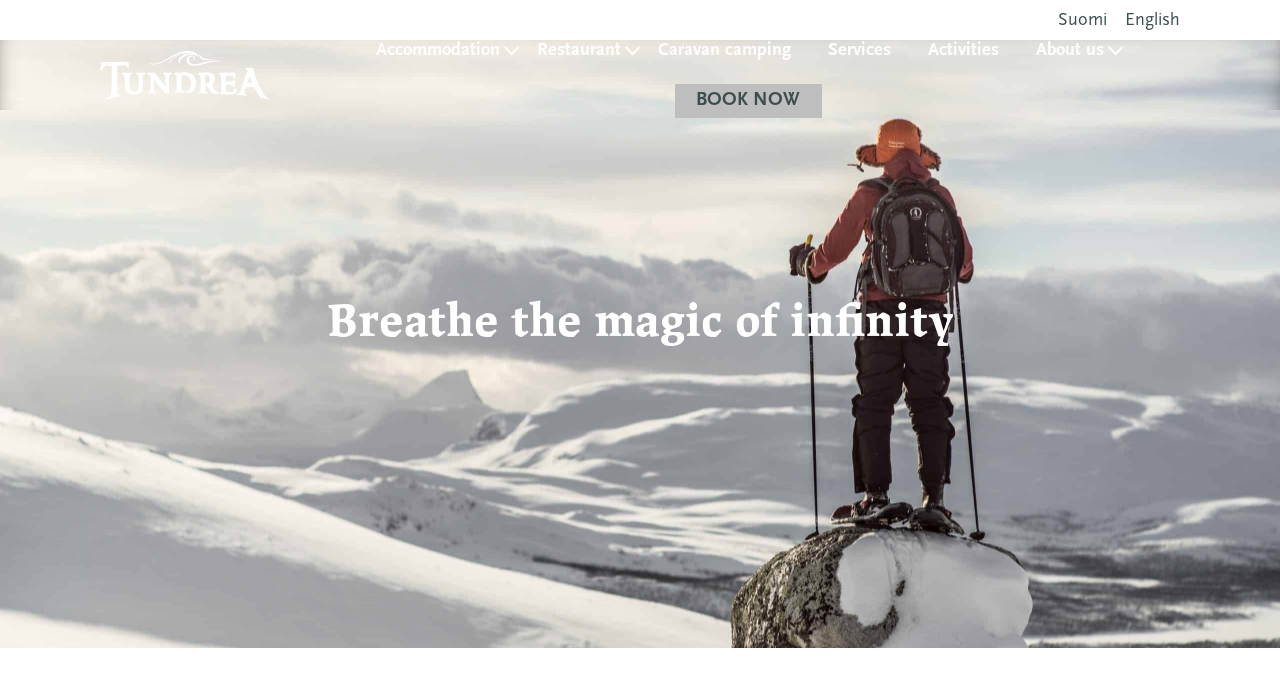

--- FILE ---
content_type: text/html; charset=UTF-8
request_url: https://tundrea.com/en
body_size: 8929
content:
<!doctype html>
<html lang="en-US" class="no-js">
	<head>
		<meta charset="UTF-8">
		<title>front page - Tundrea</title>

		<meta http-equiv="X-UA-Compatible" content="IE=edge,chrome=1">
		<meta name="viewport" content="width=device-width, initial-scale=1.0">
		<meta name="description" content="">
		<link rel="stylesheet" href="https://use.typekit.net/nbb2dby.css">
		<link rel="icon" href="https://tundrea.com/wp-content/themes/design-by-buorre-child-tundrea/img/logo/Tundrea_favicon.png" type="image/png" />
		<link rel="shortcut icon" href="https://tundrea.com/wp-content/themes/design-by-buorre-child-tundrea/img/logo/Tundrea_favicon.png" type="image/png" />
		<script src="https://johku.com/widget.js"></script>

		<meta name='robots' content='index, follow, max-image-preview:large, max-snippet:-1, max-video-preview:-1' />
<link rel="alternate" hreflang="fi" href="https://tundrea.com/" />
<link rel="alternate" hreflang="en" href="https://tundrea.com/en" />
<link rel="alternate" hreflang="x-default" href="https://tundrea.com/" />

	<!-- This site is optimized with the Yoast SEO plugin v26.6 - https://yoast.com/wordpress/plugins/seo/ -->
	<link rel="canonical" href="https://tundrea.com/en" />
	<meta property="og:locale" content="en_US" />
	<meta property="og:type" content="website" />
	<meta property="og:title" content="front page - Tundrea" />
	<meta property="og:url" content="https://tundrea.com/en" />
	<meta property="og:site_name" content="Tundrea" />
	<meta property="article:modified_time" content="2025-06-13T13:42:08+00:00" />
	<meta name="twitter:card" content="summary_large_image" />
	<script type="application/ld+json" class="yoast-schema-graph">{"@context":"https://schema.org","@graph":[{"@type":"WebPage","@id":"https://tundrea.com/en","url":"https://tundrea.com/en","name":"front page - Tundrea","isPartOf":{"@id":"https://tundrea.com/#website"},"datePublished":"2021-08-23T08:37:07+00:00","dateModified":"2025-06-13T13:42:08+00:00","breadcrumb":{"@id":"https://tundrea.com/en#breadcrumb"},"inLanguage":"en-US","potentialAction":[{"@type":"ReadAction","target":["https://tundrea.com/en"]}]},{"@type":"BreadcrumbList","@id":"https://tundrea.com/en#breadcrumb","itemListElement":[{"@type":"ListItem","position":1,"name":"Etusivu"}]},{"@type":"WebSite","@id":"https://tundrea.com/#website","url":"https://tundrea.com/","name":"Tundrea","description":"","potentialAction":[{"@type":"SearchAction","target":{"@type":"EntryPoint","urlTemplate":"https://tundrea.com/?s={search_term_string}"},"query-input":{"@type":"PropertyValueSpecification","valueRequired":true,"valueName":"search_term_string"}}],"inLanguage":"en-US"}]}</script>
	<!-- / Yoast SEO plugin. -->


<link rel='dns-prefetch' href='//www.googletagmanager.com' />
<link rel="alternate" title="oEmbed (JSON)" type="application/json+oembed" href="https://tundrea.com/en/wp-json/oembed/1.0/embed?url=https%3A%2F%2Ftundrea.com%2Fen" />
<link rel="alternate" title="oEmbed (XML)" type="text/xml+oembed" href="https://tundrea.com/en/wp-json/oembed/1.0/embed?url=https%3A%2F%2Ftundrea.com%2Fen&#038;format=xml" />
<style id='wp-img-auto-sizes-contain-inline-css' type='text/css'>
img:is([sizes=auto i],[sizes^="auto," i]){contain-intrinsic-size:3000px 1500px}
/*# sourceURL=wp-img-auto-sizes-contain-inline-css */
</style>

<style id='classic-theme-styles-inline-css' type='text/css'>
/*! This file is auto-generated */
.wp-block-button__link{color:#fff;background-color:#32373c;border-radius:9999px;box-shadow:none;text-decoration:none;padding:calc(.667em + 2px) calc(1.333em + 2px);font-size:1.125em}.wp-block-file__button{background:#32373c;color:#fff;text-decoration:none}
/*# sourceURL=/wp-includes/css/classic-themes.min.css */
</style>
<link rel='stylesheet' id='wpml-menu-item-0-css' href='https://tundrea.com/wp-content/plugins/sitepress-multilingual-cms/templates/language-switchers/menu-item/style.min.css?ver=1' media='all' />
<link rel='stylesheet' id='buorre-css' href='https://tundrea.com/wp-content/build/scss_library/d4d2e7cb65d9da0ea426f096cd12d9c7a5a63be1.css?ver=1.0' media='all' />
<link rel='stylesheet' id='normalize-css' href='https://tundrea.com/wp-content/build/scss_library/f69522ff19f9e72ecd19f30ca45a079a4164308d.css?ver=1.0' media='all' />
<link rel='stylesheet' id='buorre-child-css' href='https://tundrea.com/wp-content/build/scss_library/473b3014595b3dab150e4d025a54c6acb8d1a0ea.css?ver=1.0' media='all' />
<script type="text/javascript" src="https://tundrea.com/wp-includes/js/jquery/jquery.min.js?ver=3.7.1" id="jquery-core-js"></script>
<script type="text/javascript" src="https://tundrea.com/wp-includes/js/jquery/jquery-migrate.min.js?ver=3.4.1" id="jquery-migrate-js"></script>
<script type="text/javascript" src="https://tundrea.com/wp-content/themes/design-by-buorre-child-tundrea/js/scripts.js?ver=1.0.0" id="buorrescript-js"></script>
<script type="text/javascript" src="https://tundrea.com/wp-content/themes/design-by-buorre-child-tundrea/js/jquery.flexslider-min.js?ver=1.0.0" id="flexslider-js"></script>
<script type="text/javascript" src="https://tundrea.com/wp-content/themes/design-by-buorre/js/lib/modernizr-2.7.1.min.js?ver=2.7.1" id="modernizr-js"></script>
<script type="text/javascript" src="https://tundrea.com/wp-content/themes/design-by-buorre/js/scripts.js?ver=1.0.0" id="buorrescripts-js"></script>
<script type="text/javascript" id="wpml-cookie-js-extra">
/* <![CDATA[ */
var wpml_cookies = {"wp-wpml_current_language":{"value":"en","expires":1,"path":"/"}};
var wpml_cookies = {"wp-wpml_current_language":{"value":"en","expires":1,"path":"/"}};
//# sourceURL=wpml-cookie-js-extra
/* ]]> */
</script>
<script type="text/javascript" src="https://tundrea.com/wp-content/plugins/sitepress-multilingual-cms/res/js/cookies/language-cookie.js?ver=486900" id="wpml-cookie-js" defer="defer" data-wp-strategy="defer"></script>

<!-- Google tag (gtag.js) snippet added by Site Kit -->
<!-- Google Analytics snippet added by Site Kit -->
<script type="text/javascript" src="https://www.googletagmanager.com/gtag/js?id=G-MRTJ7VX2GP" id="google_gtagjs-js" async></script>
<script type="text/javascript" id="google_gtagjs-js-after">
/* <![CDATA[ */
window.dataLayer = window.dataLayer || [];function gtag(){dataLayer.push(arguments);}
gtag("set","linker",{"domains":["tundrea.com"]});
gtag("js", new Date());
gtag("set", "developer_id.dZTNiMT", true);
gtag("config", "G-MRTJ7VX2GP");
//# sourceURL=google_gtagjs-js-after
/* ]]> */
</script>
<link rel="https://api.w.org/" href="https://tundrea.com/en/wp-json/" /><link rel="alternate" title="JSON" type="application/json" href="https://tundrea.com/en/wp-json/wp/v2/pages/1539" /><meta name="generator" content="WPML ver:4.8.6 stt:1,18;" />
<meta name="generator" content="Site Kit by Google 1.168.0" />
	<style id='wp-block-paragraph-inline-css' type='text/css'>
.is-small-text{font-size:.875em}.is-regular-text{font-size:1em}.is-large-text{font-size:2.25em}.is-larger-text{font-size:3em}.has-drop-cap:not(:focus):first-letter{float:left;font-size:8.4em;font-style:normal;font-weight:100;line-height:.68;margin:.05em .1em 0 0;text-transform:uppercase}body.rtl .has-drop-cap:not(:focus):first-letter{float:none;margin-left:.1em}p.has-drop-cap.has-background{overflow:hidden}:root :where(p.has-background){padding:1.25em 2.375em}:where(p.has-text-color:not(.has-link-color)) a{color:inherit}p.has-text-align-left[style*="writing-mode:vertical-lr"],p.has-text-align-right[style*="writing-mode:vertical-rl"]{rotate:180deg}
/*# sourceURL=https://tundrea.com/wp-includes/blocks/paragraph/style.min.css */
</style>
<style id='global-styles-inline-css' type='text/css'>
:root{--wp--preset--aspect-ratio--square: 1;--wp--preset--aspect-ratio--4-3: 4/3;--wp--preset--aspect-ratio--3-4: 3/4;--wp--preset--aspect-ratio--3-2: 3/2;--wp--preset--aspect-ratio--2-3: 2/3;--wp--preset--aspect-ratio--16-9: 16/9;--wp--preset--aspect-ratio--9-16: 9/16;--wp--preset--color--black: #000000;--wp--preset--color--cyan-bluish-gray: #abb8c3;--wp--preset--color--white: #ffffff;--wp--preset--color--pale-pink: #f78da7;--wp--preset--color--vivid-red: #cf2e2e;--wp--preset--color--luminous-vivid-orange: #ff6900;--wp--preset--color--luminous-vivid-amber: #fcb900;--wp--preset--color--light-green-cyan: #7bdcb5;--wp--preset--color--vivid-green-cyan: #00d084;--wp--preset--color--pale-cyan-blue: #8ed1fc;--wp--preset--color--vivid-cyan-blue: #0693e3;--wp--preset--color--vivid-purple: #9b51e0;--wp--preset--gradient--vivid-cyan-blue-to-vivid-purple: linear-gradient(135deg,rgb(6,147,227) 0%,rgb(155,81,224) 100%);--wp--preset--gradient--light-green-cyan-to-vivid-green-cyan: linear-gradient(135deg,rgb(122,220,180) 0%,rgb(0,208,130) 100%);--wp--preset--gradient--luminous-vivid-amber-to-luminous-vivid-orange: linear-gradient(135deg,rgb(252,185,0) 0%,rgb(255,105,0) 100%);--wp--preset--gradient--luminous-vivid-orange-to-vivid-red: linear-gradient(135deg,rgb(255,105,0) 0%,rgb(207,46,46) 100%);--wp--preset--gradient--very-light-gray-to-cyan-bluish-gray: linear-gradient(135deg,rgb(238,238,238) 0%,rgb(169,184,195) 100%);--wp--preset--gradient--cool-to-warm-spectrum: linear-gradient(135deg,rgb(74,234,220) 0%,rgb(151,120,209) 20%,rgb(207,42,186) 40%,rgb(238,44,130) 60%,rgb(251,105,98) 80%,rgb(254,248,76) 100%);--wp--preset--gradient--blush-light-purple: linear-gradient(135deg,rgb(255,206,236) 0%,rgb(152,150,240) 100%);--wp--preset--gradient--blush-bordeaux: linear-gradient(135deg,rgb(254,205,165) 0%,rgb(254,45,45) 50%,rgb(107,0,62) 100%);--wp--preset--gradient--luminous-dusk: linear-gradient(135deg,rgb(255,203,112) 0%,rgb(199,81,192) 50%,rgb(65,88,208) 100%);--wp--preset--gradient--pale-ocean: linear-gradient(135deg,rgb(255,245,203) 0%,rgb(182,227,212) 50%,rgb(51,167,181) 100%);--wp--preset--gradient--electric-grass: linear-gradient(135deg,rgb(202,248,128) 0%,rgb(113,206,126) 100%);--wp--preset--gradient--midnight: linear-gradient(135deg,rgb(2,3,129) 0%,rgb(40,116,252) 100%);--wp--preset--font-size--small: 13px;--wp--preset--font-size--medium: 20px;--wp--preset--font-size--large: 36px;--wp--preset--font-size--x-large: 42px;--wp--preset--spacing--20: 0.44rem;--wp--preset--spacing--30: 0.67rem;--wp--preset--spacing--40: 1rem;--wp--preset--spacing--50: 1.5rem;--wp--preset--spacing--60: 2.25rem;--wp--preset--spacing--70: 3.38rem;--wp--preset--spacing--80: 5.06rem;--wp--preset--shadow--natural: 6px 6px 9px rgba(0, 0, 0, 0.2);--wp--preset--shadow--deep: 12px 12px 50px rgba(0, 0, 0, 0.4);--wp--preset--shadow--sharp: 6px 6px 0px rgba(0, 0, 0, 0.2);--wp--preset--shadow--outlined: 6px 6px 0px -3px rgb(255, 255, 255), 6px 6px rgb(0, 0, 0);--wp--preset--shadow--crisp: 6px 6px 0px rgb(0, 0, 0);}:where(.is-layout-flex){gap: 0.5em;}:where(.is-layout-grid){gap: 0.5em;}body .is-layout-flex{display: flex;}.is-layout-flex{flex-wrap: wrap;align-items: center;}.is-layout-flex > :is(*, div){margin: 0;}body .is-layout-grid{display: grid;}.is-layout-grid > :is(*, div){margin: 0;}:where(.wp-block-columns.is-layout-flex){gap: 2em;}:where(.wp-block-columns.is-layout-grid){gap: 2em;}:where(.wp-block-post-template.is-layout-flex){gap: 1.25em;}:where(.wp-block-post-template.is-layout-grid){gap: 1.25em;}.has-black-color{color: var(--wp--preset--color--black) !important;}.has-cyan-bluish-gray-color{color: var(--wp--preset--color--cyan-bluish-gray) !important;}.has-white-color{color: var(--wp--preset--color--white) !important;}.has-pale-pink-color{color: var(--wp--preset--color--pale-pink) !important;}.has-vivid-red-color{color: var(--wp--preset--color--vivid-red) !important;}.has-luminous-vivid-orange-color{color: var(--wp--preset--color--luminous-vivid-orange) !important;}.has-luminous-vivid-amber-color{color: var(--wp--preset--color--luminous-vivid-amber) !important;}.has-light-green-cyan-color{color: var(--wp--preset--color--light-green-cyan) !important;}.has-vivid-green-cyan-color{color: var(--wp--preset--color--vivid-green-cyan) !important;}.has-pale-cyan-blue-color{color: var(--wp--preset--color--pale-cyan-blue) !important;}.has-vivid-cyan-blue-color{color: var(--wp--preset--color--vivid-cyan-blue) !important;}.has-vivid-purple-color{color: var(--wp--preset--color--vivid-purple) !important;}.has-black-background-color{background-color: var(--wp--preset--color--black) !important;}.has-cyan-bluish-gray-background-color{background-color: var(--wp--preset--color--cyan-bluish-gray) !important;}.has-white-background-color{background-color: var(--wp--preset--color--white) !important;}.has-pale-pink-background-color{background-color: var(--wp--preset--color--pale-pink) !important;}.has-vivid-red-background-color{background-color: var(--wp--preset--color--vivid-red) !important;}.has-luminous-vivid-orange-background-color{background-color: var(--wp--preset--color--luminous-vivid-orange) !important;}.has-luminous-vivid-amber-background-color{background-color: var(--wp--preset--color--luminous-vivid-amber) !important;}.has-light-green-cyan-background-color{background-color: var(--wp--preset--color--light-green-cyan) !important;}.has-vivid-green-cyan-background-color{background-color: var(--wp--preset--color--vivid-green-cyan) !important;}.has-pale-cyan-blue-background-color{background-color: var(--wp--preset--color--pale-cyan-blue) !important;}.has-vivid-cyan-blue-background-color{background-color: var(--wp--preset--color--vivid-cyan-blue) !important;}.has-vivid-purple-background-color{background-color: var(--wp--preset--color--vivid-purple) !important;}.has-black-border-color{border-color: var(--wp--preset--color--black) !important;}.has-cyan-bluish-gray-border-color{border-color: var(--wp--preset--color--cyan-bluish-gray) !important;}.has-white-border-color{border-color: var(--wp--preset--color--white) !important;}.has-pale-pink-border-color{border-color: var(--wp--preset--color--pale-pink) !important;}.has-vivid-red-border-color{border-color: var(--wp--preset--color--vivid-red) !important;}.has-luminous-vivid-orange-border-color{border-color: var(--wp--preset--color--luminous-vivid-orange) !important;}.has-luminous-vivid-amber-border-color{border-color: var(--wp--preset--color--luminous-vivid-amber) !important;}.has-light-green-cyan-border-color{border-color: var(--wp--preset--color--light-green-cyan) !important;}.has-vivid-green-cyan-border-color{border-color: var(--wp--preset--color--vivid-green-cyan) !important;}.has-pale-cyan-blue-border-color{border-color: var(--wp--preset--color--pale-cyan-blue) !important;}.has-vivid-cyan-blue-border-color{border-color: var(--wp--preset--color--vivid-cyan-blue) !important;}.has-vivid-purple-border-color{border-color: var(--wp--preset--color--vivid-purple) !important;}.has-vivid-cyan-blue-to-vivid-purple-gradient-background{background: var(--wp--preset--gradient--vivid-cyan-blue-to-vivid-purple) !important;}.has-light-green-cyan-to-vivid-green-cyan-gradient-background{background: var(--wp--preset--gradient--light-green-cyan-to-vivid-green-cyan) !important;}.has-luminous-vivid-amber-to-luminous-vivid-orange-gradient-background{background: var(--wp--preset--gradient--luminous-vivid-amber-to-luminous-vivid-orange) !important;}.has-luminous-vivid-orange-to-vivid-red-gradient-background{background: var(--wp--preset--gradient--luminous-vivid-orange-to-vivid-red) !important;}.has-very-light-gray-to-cyan-bluish-gray-gradient-background{background: var(--wp--preset--gradient--very-light-gray-to-cyan-bluish-gray) !important;}.has-cool-to-warm-spectrum-gradient-background{background: var(--wp--preset--gradient--cool-to-warm-spectrum) !important;}.has-blush-light-purple-gradient-background{background: var(--wp--preset--gradient--blush-light-purple) !important;}.has-blush-bordeaux-gradient-background{background: var(--wp--preset--gradient--blush-bordeaux) !important;}.has-luminous-dusk-gradient-background{background: var(--wp--preset--gradient--luminous-dusk) !important;}.has-pale-ocean-gradient-background{background: var(--wp--preset--gradient--pale-ocean) !important;}.has-electric-grass-gradient-background{background: var(--wp--preset--gradient--electric-grass) !important;}.has-midnight-gradient-background{background: var(--wp--preset--gradient--midnight) !important;}.has-small-font-size{font-size: var(--wp--preset--font-size--small) !important;}.has-medium-font-size{font-size: var(--wp--preset--font-size--medium) !important;}.has-large-font-size{font-size: var(--wp--preset--font-size--large) !important;}.has-x-large-font-size{font-size: var(--wp--preset--font-size--x-large) !important;}
/*# sourceURL=global-styles-inline-css */
</style>
</head>
	<body data-rsssl=1 class="home wp-singular page-template-default page page-id-1539 wp-theme-design-by-buorre wp-child-theme-design-by-buorre-child-tundrea">
		
		<!-- Mews BookingEngine -->
		<script>(function(m,e,w,s){c=m.createElement(e);c.onload=function(){
		Mews.D.apply(null,s)};c.async=1;c.src=w;t=m.getElementsByTagName(e)[0];t.parentNode.insertBefore(c,t);})
		(document,'script','https://app.mews.com/distributor/distributor.min.js',[['932f37d2-9313-401e-8c2e-aa63011bd4e5']]);</script>
		<!-- End Mews BookingEngine -->

			<!-- header -->
			<header class="header clear" role="banner">
		
		
		<div class="top-bar">
			
			<div class="container">
			
				<div class="language-versions">
					<ul><li id="menu-item-wpml-ls-33-fi" class="menu-item wpml-ls-slot-33 wpml-ls-item wpml-ls-item-fi wpml-ls-menu-item wpml-ls-first-item menu-item-type-wpml_ls_menu_item menu-item-object-wpml_ls_menu_item menu-item-wpml-ls-33-fi"><a href="https://tundrea.com/" title="Switch to Suomi" aria-label="Switch to Suomi" role="menuitem"><span class="wpml-ls-native" lang="fi">Suomi</span></a></li>
<li id="menu-item-wpml-ls-33-en" class="menu-item wpml-ls-slot-33 wpml-ls-item wpml-ls-item-en wpml-ls-current-language wpml-ls-menu-item wpml-ls-last-item menu-item-type-wpml_ls_menu_item menu-item-object-wpml_ls_menu_item menu-item-wpml-ls-33-en"><a href="https://tundrea.com/en" role="menuitem"><span class="wpml-ls-native" lang="en">English</span></a></li>
</ul>				</div>
				
			</div>
				
		
		</div>
		

        <div class="container">
		
					<!-- logo -->
					<div class="logo">
						<a href="https://tundrea.com/en">
							<img src="https://tundrea.com/wp-content/themes/design-by-buorre-child-tundrea/img/logo/tundrea.svg" alt="Logo" class="logo-img">
						</a>
					</div>
					<!-- /logo -->
			
					<!-- contact button --> 
					<div class="varaa">
						<a class="button distributor" href="#">Book now</a>
					</div>
			
					<!-- mobile menu nappain -->
					<div id="mobile-menu-button">
						<span></span>
						<span></span>
						<span></span>
						<span></span>
					</div>

					<!-- nav -->
					<nav class="nav" id="nav" role="navigation">
						<ul><li id="menu-item-1780" class="menu-item menu-item-type-post_type menu-item-object-page menu-item-has-children menu-item-1780"><a href="https://tundrea.com/en/accommodation">Accommodation</a>
<ul class="sub-menu">
	<li id="menu-item-1786" class="menu-item menu-item-type-custom menu-item-object-custom menu-item-1786"><a href="/en/majoitustyypit/experiential-accommodation">Experiential Accommodation</a></li>
	<li id="menu-item-1790" class="menu-item menu-item-type-custom menu-item-object-custom menu-item-1790"><a href="/en/majoitustyypit/igloo-house">Tundrea Igloo House</a></li>
	<li id="menu-item-1788" class="menu-item menu-item-type-custom menu-item-object-custom menu-item-1788"><a href="/en/majoitustyypit/tsahkal-suite-en">Tsahkal Suite</a></li>
	<li id="menu-item-1785" class="menu-item menu-item-type-custom menu-item-object-custom menu-item-1785"><a href="/en/majoitustyypit/chalets">Chalets</a></li>
	<li id="menu-item-1783" class="menu-item menu-item-type-custom menu-item-object-custom menu-item-1783"><a href="/en/majoitustyypit/apartment-accommodation">Apartment Accommodation</a></li>
	<li id="menu-item-1784" class="menu-item menu-item-type-custom menu-item-object-custom menu-item-1784"><a href="/en/majoitustyypit/camping-en">Camping Accommodation</a></li>
	<li id="menu-item-1789" class="menu-item menu-item-type-custom menu-item-object-custom menu-item-1789"><a href="/en/majoitustyypit/luongasloma-cabins">Luongasloma Cabins</a></li>
	<li id="menu-item-1787" class="menu-item menu-item-type-custom menu-item-object-custom menu-item-1787"><a href="/en/majoitustyypit/katkasuvanto-en">Kätkäsuvanto Chalet</a></li>
</ul>
</li>
<li id="menu-item-1779" class="menu-item menu-item-type-post_type menu-item-object-page menu-item-has-children menu-item-1779"><a href="https://tundrea.com/en/restaurant">Restaurant</a>
<ul class="sub-menu">
	<li id="menu-item-1791" class="menu-item menu-item-type-post_type menu-item-object-page menu-item-1791"><a href="https://tundrea.com/en/1643-2">Menu</a></li>
</ul>
</li>
<li id="menu-item-1775" class="menu-item menu-item-type-post_type menu-item-object-page menu-item-1775"><a href="https://tundrea.com/en/caravan-camping">Caravan camping</a></li>
<li id="menu-item-1776" class="menu-item menu-item-type-post_type menu-item-object-page menu-item-1776"><a href="https://tundrea.com/en/1650-2">Services</a></li>
<li id="menu-item-1778" class="menu-item menu-item-type-post_type menu-item-object-page menu-item-1778"><a href="https://tundrea.com/en/activities">Activities</a></li>
<li id="menu-item-1777" class="menu-item menu-item-type-post_type menu-item-object-page menu-item-has-children menu-item-1777"><a href="https://tundrea.com/en/1652-2">About us</a>
<ul class="sub-menu">
	<li id="menu-item-1793" class="menu-item menu-item-type-post_type menu-item-object-page menu-item-1793"><a href="https://tundrea.com/en/1654-2">Questions and answers</a></li>
	<li id="menu-item-1817" class="menu-item menu-item-type-post_type menu-item-object-page menu-item-1817"><a href="https://tundrea.com/en/contact-us">Contact us</a></li>
	<li id="menu-item-1794" class="menu-item menu-item-type-post_type menu-item-object-page menu-item-1794"><a href="https://tundrea.com/en/local-info-kilpisjarvi">Local info Kilpisjärvi</a></li>
	<li id="menu-item-1792" class="menu-item menu-item-type-post_type menu-item-object-page menu-item-1792"><a href="https://tundrea.com/en/1623-2">Events</a></li>
</ul>
</li>
<li id="menu-item-1795" class="button distributor menu-item menu-item-type-custom menu-item-object-custom menu-item-1795"><a href="#">Book Now</a></li>
</ul>					</nav>
					<!-- /nav -->
        </div>

			</header>
			<!-- /header -->
<main role="main">
	
<section class="hero" style="background-image: url(https://tundrea.com/wp-content/uploads/2021/10/DSC2845-scaled.jpg);background-position: center center;margin-top:px;margin-bottom:px;min-height:vh;"		 >
	
		
	<div class="container">
			
		<div class="hero-content"
			 			 >		
		<h1 style="text-align: center;"></h1>
<h1 style="text-align: center;"><span style="color: #ffffff;">Breathe the magic of infinity</span></h1>
<p style="text-align: center;">
	
		</div>
			</div>
	
</section>
<section class="full-width" style="margin-top:px;margin-bottom:px;padding-top:80px;padding-bottom:80px;"		 >
	<div class="container narrow">
		<h3 style="text-align: center;">At Tundrea, it is good &#8211; to just be.</h3>
<p style="text-align: center;">Finland’s most impressive fell nature beats at the heart of Kilpisjärvi. It invites you to form a connection with the sense of infinity, below the Northern Lights. At the base of holy fell Saana time stands still. Timelessness and freshness leaves its mark and attracts people again and again to Kilpisjärvi.<br />
We get the best of all tourists.</p>
<p style="text-align: center;">Our community is warm and our location is perfect at the very shore of the clear-watered Lake Kilpisjärvi. All of our accommodations opens out to beautiful fell landscapes. Our wide selection of accommodation options are able to respond to the needs of both big and small groups without forgetting about romantic destinations &#8211; from experiential accommodation to cabins and apartments<br />
&#8211; always keeping privacy in mind.</p>
<p style="text-align: center;">Welcome to experience unforgettable evenings and unique days at Tundrea!</p>
	</div>
</section>

<section class="full-width" style="margin-top:px;margin-bottom:px;padding-top:px;padding-bottom:80px;"		 >
	<div class="container narrow">
		<div class='yt-container'><div class='yt-iframe-container'><iframe src="//www.youtube.com/embed/DfD1LEbsO20" allowfullscreen></iframe></div></div>
	</div>
</section>

<section class="two-columns" style="background-color:#364343;margin-top:px;margin-bottom:px;"		 >
    <div class="container no-padding">
      <div class="column image"
	 	 >
		<img width="2560" height="1707" src="https://tundrea.com/wp-content/uploads/2021/09/IMG_6429-HDR-2-scaled-e1660643559657.jpg" class="" alt="" decoding="async" fetchpriority="high" /><div class="background-image" style="background-image: url(https://tundrea.com/wp-content/uploads/2021/09/IMG_6429-HDR-2-scaled-e1660643559657.jpg); background-position: center center;"></div></div>      <div class="column wysiwyg"
	 	 >
	<h2><span style="color: #ffffff;">Accommodation</span></h2>
<p><span style="color: #ffffff;">Are you dreaming of a sensory night at Tundrea Igloohouse, little suite with a view or a cosy, well-equipped cabin? </span></p>
<p><span style="color: #ffffff;">Authentic or luxury &#8211; your choice. Nature and Tundrea will take care of the rest.</span></p>
<p><span style="color: #ffffff;"><a class="button" style="color: #ffffff;" href="https://tundrea.com/en/accommodation">Read more</a> <a class="button distributor" style="color: #ffffff;" href="#">Make a reservation</a></span></p>
	</div>    </div>
</section>

<section class="two-columns reverse" style="background-color:#364343;margin-top:px;margin-bottom:px;"		 >
    <div class="container no-padding">
      <div class="column wysiwyg"
	 	 >
	<h2><span style="color: #ffffff;">Restaurant</span></h2>
<p><span style="color: #ffffff;">Restaurant Tundrea offers culinary enjoyment from the pure nature of Lapland. The restaurant’s</span><br />
<span style="color: #ffffff;">menus represent local raw ingredients with a fresh grip while respecting tradition.</span></p>
<p><span style="color: #ffffff;">Enjoy dinner in the restaurant, a hut dinner at the blaze of the fire or order delicacies to your cabin.</span><br />
<span style="color: #ffffff;">We always provide our best.</span><br />
<span style="color: #ffffff;">A take away menu and catering services available for groups of all sizes.</span></p>
<p><span style="color: #ffffff;"><a class="button" style="color: #ffffff;" href="https://tundrea.com/wp-content/uploads/2025/06/Menu-kesa-2025.pdf">Read more</a> <a class="button" style="color: #ffffff;" href="https://widgets.libroreserve.com/WEB/QC016476356781/book">Table reservation</a></span></p>
	</div>      <div class="column image"
	 	 >
		<img width="2560" height="1709" src="https://tundrea.com/wp-content/uploads/2021/10/DSC3024-scaled-e1660643578153.jpg" class="" alt="" decoding="async" /><div class="background-image" style="background-image: url(https://tundrea.com/wp-content/uploads/2021/10/DSC3024-scaled-e1660643578153.jpg); background-position: center center;"></div></div>    </div>
</section>

<section class="two-columns" style="background-color:#364343;margin-top:px;margin-bottom:px;"		 >
    <div class="container no-padding">
      <div class="column image"
	 	 >
		<img width="2560" height="1709" src="https://tundrea.com/wp-content/uploads/2021/10/DSC2806-scaled.jpg" class="" alt="" decoding="async" srcset="https://tundrea.com/wp-content/uploads/2021/10/DSC2806-scaled.jpg 2560w, https://tundrea.com/wp-content/uploads/2021/10/DSC2806-300x200.jpg 300w, https://tundrea.com/wp-content/uploads/2021/10/DSC2806-1024x683.jpg 1024w, https://tundrea.com/wp-content/uploads/2021/10/DSC2806-768x513.jpg 768w, https://tundrea.com/wp-content/uploads/2021/10/DSC2806-1536x1025.jpg 1536w, https://tundrea.com/wp-content/uploads/2021/10/DSC2806-2048x1367.jpg 2048w" sizes="(max-width: 2560px) 100vw, 2560px" /><div class="background-image" style="background-image: url(https://tundrea.com/wp-content/uploads/2021/10/DSC2806-scaled.jpg); background-position: center center;"></div></div>      <div class="column wysiwyg"
	 	 >
	<h2><span style="color: #ffffff;">Activities </span></h2>
<p><span style="color: #ffffff;">At Tundrea, there is no need to do anything in order to enjoy. The lights of the sky and breathing the horizon, the fells, the wind and the murmur of the stream entwine in the sense of being as if by themselves.</span></p>
<p><span style="color: #ffffff;">At Kilpisjärvi, there are things to do and activities during every season: Experiential skiing weather,</span><br />
<span style="color: #ffffff;">fish-rich waters, fells to climb as well as hiking and terrain routes to travel by foot or mountain bike.</span></p>
<p><span style="color: #ffffff;">We offer equipment hire, routes and instructions. The programme services are implemented in cooperation with local operators.</span></p>
<p><span style="color: #ffffff;"><a class="button" style="color: #ffffff;" href="https://tundrea.com/en/activities">Read more</a></span></p>
	</div>    </div>
</section>

 
<section class="slider" 		 >
	<div class="flexslider" id="slider-890ccbc0-e0a6-4c57-925c-0bd98c2070d7">
		<ul class="slides">

			
			<li style="background-image: url(https://tundrea.com/wp-content/uploads/2021/11/26.8Kova-valo.Heinak-1200x700.jpg); background-position: center top;">

				<div class="slider-container">

					<div class="container narrow">
						<div class="slider-content"
							 style="padding-top:px;padding-bottom:px;"							 >		
						<h1 style="text-align: center;"><span style="color: #ffffff;">Starting point of the Ice Age, ending</span><br />
<span style="color: #ffffff;">point of the Finnish war, three-</span><span style="color: #ffffff;">country border spot.</span></h1>
<p style="text-align: center;"><a class="button" href="https://tundrea.com/en/local-info-kilpisjarvi">Find out more</a></p>
	
						</div>
					</div>

				</div>

			</li>


			
			<li style="background-image: url(https://tundrea.com/wp-content/uploads/2021/11/49Saana-ja-vene.Kilpisjarvi.Joulukuu-1200x700.jpg); background-position: center top;">

				<div class="slider-container">

					<div class="container narrow">
						<div class="slider-content"
							 style="padding-top:px;padding-bottom:px;"							 >		
						<h1 style="text-align: center;"><span style="color: #ffffff;">Kilpisjärvi and the great Saana.</span></h1>
	
						</div>
					</div>

				</div>

			</li>


			
			<li style="background-image: url(https://tundrea.com/wp-content/uploads/2021/11/2.5.6Kuunvalovaeltajat1-1200x700.jpg); background-position: center top;">

				<div class="slider-container">

					<div class="container narrow">
						<div class="slider-content"
							 style="padding-top:px;padding-bottom:px;"							 >		
						<h1 style="text-align: center;"><span style="color: #ffffff;"> </span><span style="color: #ffffff;">Finland’s national landscapes.</span></h1>
	
						</div>
					</div>

				</div>

			</li>


			
			<li style="background-image: url(https://tundrea.com/wp-content/uploads/2021/11/2.8Revontulia3-1200x700.jpg); background-position: center top;">

				<div class="slider-container">

					<div class="container narrow">
						<div class="slider-content"
							 style="padding-top:px;padding-bottom:px;"							 >		
						<h1 style="text-align: center;"><span style="color: #ffffff;">Northern Lights at clear nights.</span></h1>
	
						</div>
					</div>

				</div>

			</li>


			
			<li style="background-image: url(https://tundrea.com/wp-content/uploads/2021/11/12.2.4Vene-rannalla.Kesakuu-1200x700.jpg); background-position: center top;">

				<div class="slider-container">

					<div class="container narrow">
						<div class="slider-content"
							 style="padding-top:px;padding-bottom:px;"							 >		
						<h1 style="text-align: center;"><span style="color: #ffffff;">Time to slow down and enjoy the nature.</span></h1>
	
						</div>
					</div>

				</div>

			</li>


			 

		</ul>
	</div>
</section>
 
<section class="instagram" style="background-color:#f6f6f6;margin-top:px;margin-bottom:px;padding-top:80px;padding-bottom:80px;"		 >
	<div class="container narrow">
		<h2>You can find us on Instagram @tundreaholidayresort</h2>
			</div>
</section>
<section class="repeat-columns certificates" style="margin-top:px;margin-bottom:px;padding-top:80px;padding-bottom:80px;"		 >
  
    <div class="container">

		<div class="columns"><div class="col col-1of3"><p><a href="#"><img loading="lazy" decoding="async" width="151" height="99" class="size-full wp-image-1251 aligncenter" src="https://tundrea.com/wp-content/uploads/2021/09/Näyttökuva-2021-6-11-kello-12.08.54.png" alt="" /></a></p>
</div><div class="col col-1of3"><p><a href="#"><img loading="lazy" decoding="async" width="152" height="155" class="size-full wp-image-1252 aligncenter" src="https://tundrea.com/wp-content/uploads/2021/09/Näyttökuva-2021-6-11-kello-12.08.26.png" alt="" /></a></p>
</div><div class="col col-1of3"><p style="text-align: center;"><a href="#"><img loading="lazy" decoding="async" width="152" height="152" class="alignnone size-full wp-image-1253" src="https://tundrea.com/wp-content/uploads/2021/09/Näyttökuva-2021-6-11-kello-12.08.39.png" alt="" srcset="https://tundrea.com/wp-content/uploads/2021/09/Näyttökuva-2021-6-11-kello-12.08.39.png 152w, https://tundrea.com/wp-content/uploads/2021/09/Näyttökuva-2021-6-11-kello-12.08.39-150x150.png 150w" sizes="auto, (max-width: 152px) 100vw, 152px" /></a></p>
</div></div>
	</div>
</section>

</main>


<!-- footer -->
			<footer class="footer" role="contentinfo">

				<div class="container">
					
					<div class="columns">
					
						<div class="col col-1of4">
							<div class="logo">
								<a href="https://tundrea.com/en">
									<img src="https://tundrea.com/wp-content/themes/design-by-buorre-child-tundrea/img/logo/tundrea.svg" alt="Logo" class="logo-img">
								</a>
							</div>
							
							<section class="footer-area footer-area-one">
<p>Käsivarrentie 14188 <br/>99490 Kilpisjärvi</p>
</section><section class="footer-area footer-area-one">
<p>0400 396 684<br/>info@tundrea.fi</p>
</section>							
						</div>

						<div class="col col-1of4 some-icons">
							
							<div><a href=https://www.tripadvisor.com/Hotel_Review-g798835-d1957003-Reviews-Tundrea_Holiday_Resort-Kilpisjarvi_Lapland.html><img width='64' height='64' class='some-icon' src='https://tundrea.com/wp-content/themes/design-by-buorre-child-tundrea/img/some/tripadvisor.svg'></a></div><div><a href=https://www.instagram.com/tundreaholidayresort/?hl=fi><img width='64' height='64' class='some-icon' src='https://tundrea.com/wp-content/themes/design-by-buorre-child-tundrea/img/some/instagram.svg'></a></div><div><a href=https://fi-fi.facebook.com/Tundreacom/><img width='64' height='64' class='some-icon' src='https://tundrea.com/wp-content/themes/design-by-buorre-child-tundrea/img/some/facebook.svg'></a></div><div><a href=#><img width='64' height='64' class='some-icon' src='https://tundrea.com/wp-content/themes/design-by-buorre-child-tundrea/img/some/youtube.svg'></a></div>						</div>

						<div class="col col-1of2">
							<section class="footer-area footer-area-one"><p><iframe src="https://www.google.com/maps/embed?pb=!1m18!1m12!1m3!1d1428.87654521662!2d20.87685321656366!3d69.01455798602187!2m3!1f0!2f0!3f0!3m2!1i1024!2i768!4f13.1!3m3!1m2!1s0x45daa82a0f7b1057%3A0x76c8bb9dcfeae96!2sTundrea!5e0!3m2!1sfi!2sfi!4v1632316636276!5m2!1sfi!2sfi" width="600" height="450" style="border:0;" allowfullscreen="" loading="lazy"></iframe></p>
</section>						</div>
						
					</div>
					
				</div>
				
				<div class="footer-nav">
				
					<div class="container">
						<ul><li id="menu-item-1782" class="menu-item menu-item-type-post_type menu-item-object-page menu-item-1782"><a href="https://tundrea.com/en/booking-conditions">Booking conditions</a></li>
<li id="menu-item-1781" class="menu-item menu-item-type-post_type menu-item-object-page menu-item-1781"><a href="https://tundrea.com/en/1726-2">Covid information at Tundrea</a></li>
</ul> 
					</div>
					
				</div>

			</footer>
			<!-- /footer -->

		</div>
		<!-- /wrapper -->

		<script type="speculationrules">
{"prefetch":[{"source":"document","where":{"and":[{"href_matches":"/en/*"},{"not":{"href_matches":["/wp-*.php","/wp-admin/*","/wp-content/uploads/*","/wp-content/*","/wp-content/plugins/*","/wp-content/themes/design-by-buorre-child-tundrea/*","/wp-content/themes/design-by-buorre/*","/en/*\\?(.+)"]}},{"not":{"selector_matches":"a[rel~=\"nofollow\"]"}},{"not":{"selector_matches":".no-prefetch, .no-prefetch a"}}]},"eagerness":"conservative"}]}
</script>

		<script>(function(d,t,u,e,s){e=d.createElement(t);e.src=u,e.defer=true,e.async=true,e.crossOrigin='anonymous';e.type='text/javascript';s=d.getElementsByTagName(t)[0];s.parentNode.insertBefore(e,s)})(document,'script','https://onboard.triptease.io/bootstrap.js?integrationId=01JR8F0QBB71HMH1KFN96VC7V8');</script>

	</body>
</html>

<!-- Page cached by LiteSpeed Cache 7.6.2 on 2026-01-12 21:29:53 -->

--- FILE ---
content_type: text/css
request_url: https://tundrea.com/wp-content/build/scss_library/d4d2e7cb65d9da0ea426f096cd12d9c7a5a63be1.css?ver=1.0
body_size: 1855
content:
/*------------------------------------*\
 BASIC
 \*------------------------------------*/
html {
  font-size: 100%;
}
input, input:focus {
  outline: 0;
  border: 0;
}
.columns {
  display: flex;
  flex-direction: column;
  flex-wrap: wrap;
  justify-content: center;
  align-items: flex-start safe;
  align-content: flex-start safe;
  margin: 0 -1em;
}
@media only screen and (min-width: 768px) {
  .columns {
    flex-direction: row;
  }
}
.columns .col {
  padding: 0 1em;
  flex-basis: 100%;
  flex-grow: 0;
  flex-shrink: 1;
  align-self: auto;
}
@media only screen and (min-width: 768px) {
  .columns .col {
    flex-basis: calc(100% / 3);
  }
  .columns .col.col-1of1 {
    flex-basis: 100%;
  }
  .columns .col.col-1of2 {
    flex-basis: 50%;
  }
  .columns .col.col-2of2 {
    flex-basis: 100%;
  }
  .columns .col.col-1of3 {
    flex-basis: calc(100% / 3);
  }
  .columns .col.col-2of3 {
    flex-basis: calc(100% / 3 * 2);
  }
  .columns .col.col-3of3 {
    flex-basis: 100%;
  }
  .columns .col.col-1of4 {
    flex-basis: 50%;
  }
  .columns .col.col-2of4 {
    flex-basis: 50%;
  }
  .columns .col.col-3of4 {
    flex-basis: 75%;
  }
  .columns .col.col-4of4 {
    flex-basis: 100%;
  }
  .columns .col.col-1of5 {
    flex-basis: 20%;
  }
  .columns .col.col-2of5 {
    flex-basis: 40%;
  }
  .columns .col.col-3of5 {
    flex-basis: 60%;
  }
  .columns .col.col-4of5 {
    flex-basis: 80%;
  }
  .columns .col.col-5of5 {
    flex-basis: 100%;
  }
  .columns .col.col-1of6 {
    flex-basis: calc(100% / 3);
  }
}
@media only screen and (min-width: 1024px) {
  .columns .col.col-1of4 {
    flex-basis: 25%;
  }
}
@media only screen and (min-width: 1280px) {
  .columns .col.col-1of6 {
    flex-basis: calc(100% / 6.2);
  }
}
@supports (-webkit-touch-callout: none) {
  .columns .col {
    width: 100%;
  }
}
@media only screen and (min-device-width: 768px) and (max-device-width: 1024px) and (orientation: portrait) {
  .columns .col.col-1of3 {
    flex-basis: 50% !important;
  }
}
/*------------------------------------*\
 HEADER
 \*------------------------------------*/
.header {
  padding: 2rem 0;
  background-color: #FFFFFF;
  position: relative;
  z-index: 999;
}
.header .container {
  display: flex;
  justify-content: space-between;
  align-items: center;
}
.header .logo .logo-img {
  width: 150px;
}
.header #mobile-menu-button {
  width: 2.4rem;
  height: calc(2.4rem / 1.5);
  transform: rotate(0deg);
  cursor: pointer;
}
@media only screen and (min-width: 1278px) {
  .header #mobile-menu-button {
    display: none;
  }
}
.header #mobile-menu-button span {
  display: block;
  position: absolute;
  height: 3px;
  width: 100%;
  background: black;
  border-radius: 4px;
  opacity: 1;
  left: 0;
  transform: rotate(0);
  transition: 0.2s ease-in-out;
}
.header #mobile-menu-button span:nth-child(1) {
  top: 0;
}
.header #mobile-menu-button span:nth-child(2), .header #mobile-menu-button span:nth-child(3) {
  top: 50%;
  transform: translateY(-50%) rotate(0);
}
.header #mobile-menu-button span:nth-child(4) {
  bottom: 0;
}
.header #mobile-menu-button.open span:nth-child(1) {
  top: 50%;
  transform: translateY(-50%) rotate(0);
  width: 0%;
  left: 50%;
}
.header #mobile-menu-button.open span:nth-child(2) {
  transform: rotate(45deg);
}
.header #mobile-menu-button.open span:nth-child(3) {
  transform: rotate(-45deg);
}
.header #mobile-menu-button.open span:nth-child(4) {
  bottom: 50%;
  transform: translateY(50%) rotate(0);
  width: 0%;
  left: 50%;
  /* MENU */
}
.header .nav {
  font-size: 1rem;
  position: absolute;
  transition: left 0.3s ease;
  bottom: 0;
  display: block;
  width: 100%;
  left: -150%;
  transform: translateY(calc(100% - 1rem));
  z-index: 99;
  background: white;
  text-align: center;
  transition: left 0.3s ease;
}
.header .nav.open {
  left: 0;
}
@media only screen and (min-width: 1278px) {
  /* Eka taso UL */
  .header .nav {
    text-align: right;
    user-select: none;
    position: relative;
    transform: none;
    z-index: 0;
    left: auto;
  }
}
.header .nav > ul {
  margin: 0;
  padding: 1em;
}
@media only screen and (min-width: 1278px) {
  /* Eka taso LI */
  .header .nav > ul {
    padding: 0;
  }
}
.header .nav > ul > li {
  display: block;
  margin: 0.5em 0;
}
@media only screen and (min-width: 1278px) {
  /* Kaikki alemmat tasot UL */
  .header .nav > ul > li {
    display: inline-block;
    margin: 0.5rem 0 0.5rem 3rem;
  }
  .header .nav > ul > li:first-child {
    margin-left: 0;
  }
}
.header .nav > ul > li ul.sub-menu {
  height: 0;
  list-style: none;
  padding: 0;
  overflow: hidden;
  font-size: 0.9em;
  background-color: #FFFFFF;
}
@media only screen and (min-width: 1278px) {
  .header .nav > ul > li ul.sub-menu {
    position: absolute;
    font-size: 1em;
    padding: 0 1rem;
    width: auto;
    text-align: left;
  }
  .header .nav > ul > li ul.sub-menu.open {
    overflow: visible;
  }
}
.header .nav > ul > li ul.sub-menu li:first-child {
  margin-top: 0.5rem;
}
.header .nav > ul > li ul.sub-menu li:last-child {
  margin-bottom: 0.5rem;
  /* Tasottain alemman tason UL */
}
@media only screen and (min-width: 1278px) {
  /* Kaikki LI */
  .header .nav > ul > li > ul.sub-menu {
    left: -1rem;
    bottom: calc(-0.5rem - 2rem);
    transform: translateY(100%);
  }
  .header .nav > ul > li > ul.sub-menu.open-to-left {
    left: auto;
    right: -1rem;
  }
  .header .nav > ul > li > ul.sub-menu li > ul.sub-menu {
    right: -1rem;
    top: -0.5rem;
    transform: translateX(100%);
  }
  .header .nav > ul > li > ul.sub-menu li > ul.sub-menu.open-to-left {
    right: auto;
    left: -1rem;
    transform: translateX(-100%);
  }
}
.header .nav > ul li {
  position: relative;
  white-space: nowrap;
}
@media only screen and (min-width: 1278px) {
  .header .nav > ul li {
    margin-top: 0.5rem;
    margin-bottom: 0.5rem;
  }
}
.header .nav > ul li a {
  text-decoration: none;
  transition: 0.2s ease-in-out;
  /* Kaikki current itemit */
}
.header .nav > ul .current-menu-ancestor > a, .header .nav > ul .current-menu-item > a {
  color: #c1c6c6;
}
.header .nav > ul .current-menu-ancestor > a:hover, .header .nav > ul .current-menu-item > a:hover {
  color: #c1c6c6;
}
.header .nav > ul .current-menu-ancestor > .arrow span, .header .nav > ul .current-menu-item > .arrow span {
  background-color: #c1c6c6 !important;
}
.header .nav > ul .current-menu-item:not(.menu-item-has-children) {
  pointer-events: none;
  /* Kaikki parentit */
}
.header .nav > ul .menu-item-has-children {
  padding-right: calc(2 * 1rem);
  padding-left: calc(2 * 1rem);
}
@media only screen and (min-width: 1278px) {
  .header .nav > ul .menu-item-has-children {
    padding-left: 0;
  }
  .header .nav > ul .menu-item-has-children.hover > a {
    color: #c1c6c6;
  }
  .header .nav > ul .menu-item-has-children.hover > span.arrow span {
    background-color: #c1c6c6;
  }
}
.header .nav > ul .menu-item-has-children .arrow {
  display: block;
  position: absolute;
  right: calc(2.4rem / 2 - 1rem / 2);
  top: calc(1em - 0.5em);
  transform: translateY(-30%);
  width: 1rem;
  height: 1rem;
  transition: 0.2s ease-in-out;
  cursor: pointer;
}
@media only screen and (min-width: 768px) {
  .header .nav > ul .menu-item-has-children .arrow {
    cursor: default;
    right: 0;
  }
}
.header .nav > ul .menu-item-has-children .arrow span {
  position: absolute;
  width: calc(0.707106781186548 * 1rem);
  height: 2px;
  border-radius: 2px;
  background-color: #040404;
  top: 70%;
  transition: 0.2s ease-in-out;
}
.header .nav > ul .menu-item-has-children .arrow span:first-child {
  left: calc(50% + 2px / 2);
  transform: translateX(-100%) rotate(45deg);
  transform-origin: calc(100% - 2px / 2) center;
}
.header .nav > ul .menu-item-has-children .arrow span:last-child {
  right: calc(50% + 2px / 2);
  transform: translateX(100%) rotate(-45deg);
  transform-origin: calc(2px / 2) center;
}
.header .nav > ul .menu-item-has-children .arrow.open span {
  top: 25%;
  background-color: #c1c6c6;
}
.header .nav > ul .menu-item-has-children .arrow.open span:first-child {
  transform: translateX(-100%) rotate(-45deg);
}
.header .nav > ul .menu-item-has-children .arrow.open span:last-child {
  transform: translateX(100%) rotate(45deg);
}
.header .nav > ul .menu-item-has-children .arrow:hover span {
  background-color: #c1c6c6;
}
/*------------------------------------*\
 FOOTER
 \*------------------------------------*/
.footer {
  padding: 5rem 0;
  position: relative;
  margin-top: 5rem;
}
.footer .copyright {
  text-align: center;
  margin: 0;
  position: absolute;
  width: 100%;
  left: 0;
  bottom: 1rem;
  font-size: 0.8rem;
  user-select: none;
}
.footer .copyright img {
  width: 55px;
}
/*------------------------------------*\
 RESPONSIIVISUUS
 \*------------------------------------*/
/* Mobiili */
/* Tabletti */
/* Tyopoyta */
/*------------------------------------*\
 PLUGINS
 \*------------------------------------*/
/* Contact Form 7 */
.wpcf7 input[type="text"], .wpcf7 input[type="email"] {
  border: 1px solid;
  width: 100%;
}
.wpcf7 textarea {
  width: 100%;
}
.wpcf7 .columns {
  justify-content: flex-start;
}
.wpcf7 .columns .col.col-1of3 {
  width: calc(100% / 3);
}
@media only screen and (max-width: 1024px) {
  .wpcf7 .columns .col.col-1of3 {
    width: auto;
  }
}
.wpcf7 .columns .col.col-1of4 {
  width: 25%;
}
@media only screen and (max-width: 1024px) {
  .wpcf7 .columns .col.col-1of4 {
    width: auto;
  }
}
.wpcf7 .columns .col.col-1of5 {
  width: 20%;
}
@media only screen and (max-width: 1024px) {
  .wpcf7 .columns .col.col-1of5 {
    width: auto;
  }
}
/* Joku muu yleinen plugini, joka vaatii määritykset */
/*# sourceMappingURL=https://tundrea.com/wp-content/build/scss_library/d4d2e7cb65d9da0ea426f096cd12d9c7a5a63be1.css.map */

--- FILE ---
content_type: text/css
request_url: https://tundrea.com/wp-content/build/scss_library/473b3014595b3dab150e4d025a54c6acb8d1a0ea.css?ver=1.0
body_size: 3536
content:
/*------------------------------------*\
 \*------------------------------------*/
@font-face {
  font-family: "jaf-lapture";
  src: url('/wp-content/themes/design-by-buorre-child-tundrea/styles/../fonts/Lapture-Bold.otf');
}
/*------------------------------------*\
 MODULES
 \*------------------------------------*/
/*------------------------------------*\
 MODUULIT
 \*------------------------------------*/
/*------------------------------------*\
 HERO
 \*------------------------------------*/
.hero {
  min-height: 90vh;
  background-size: cover;
  background-position: center center;
  display: flex;
  flex-direction: column;
  justify-content: center;
  align-items: center;
  position: relative;
  overflow: hidden;
}
.hero video {
  position: absolute;
  min-width: 100%;
  min-height: 100%;
  width: auto;
  height: auto;
  top: 50%;
  left: 50%;
  transform: translate(-50%, -50%);
}
.hero .hero-content {
  z-index: 1;
}
.hero.image, .hero.video {
  padding: 0;
  min-height: 0;
}
.hero.image img, .hero.video img {
  width: 100%;
}
.hero.image video, .hero.video video {
  position: relative;
  width: 100%;
  top: auto;
  left: auto;
  transform: none;
}
/*------------------------------------*\
 FULL WIDTH
 \*------------------------------------*/
.covid-info {
  font-size: 0.9em;
}
.kilpissafarit h2, .guided-experiences h2, .kilpissafarit h3, .guided-experiences h3 {
  color: #3d4d4d !important;
}
.kilpissafarit p:first-child {
  display: none;
}
/*------------------------------------*\
 TAXONOMY LIST
 \*------------------------------------*/
.taxonomy-list {
  text-align: center;
}
.taxonomy-list .col {
  padding: 1em 1em;
}
.taxonomy-list .col .accommodation-type {
  background-color: #3d4d4d;
}
@media only screen and (min-width: 768px) {
  .taxonomy-list .col .accommodation-type {
    min-height: 920px;
  }
}
@media only screen and (min-width: 1024px) {
  .taxonomy-list .col .accommodation-type {
    min-height: 780px;
  }
}
.taxonomy-list .col .accommodation-type .accommodation-img {
  background-size: cover;
  background-position: center;
  padding-bottom: 400px;
}
.taxonomy-list .col .accommodation-type .accommodation-content {
  padding: 1em 1em 2em 1em;
}
.taxonomy-list .col .accommodation-type .accommodation-content h3 {
  margin: 0;
  color: #bebebe;
}
.taxonomy-list .col .accommodation-type .accommodation-content p {
  color: #fff;
}
/*------------------------------------*\
 CPT LIST
 \*------------------------------------*/
.cpt-list {
  text-align: center;
}
.cpt-list .col {
  padding: 1em 1em;
}
.cpt-list .col .cpt-type {
  background-color: #3d4d4d;
}
@media only screen and (min-width: 768px) {
  .cpt-list .col .cpt-type {
    min-height: 920px;
  }
}
@media only screen and (min-width: 1024px) {
  .cpt-list .col .cpt-type {
    min-height: 830px;
  }
}
.cpt-list .col .cpt-type .cpt-img {
  background-size: cover;
  background-position: center;
  padding-bottom: 400px;
}
.cpt-list .col .cpt-type .cpt-content {
  padding: 1em 1em 2em 1em;
}
.cpt-list .col .cpt-type .cpt-content h3 {
  margin: 0;
  color: #bebebe;
}
.cpt-list .col .cpt-type .cpt-content p {
  color: #fff;
}
/*------------------------------------*\
 TWO COLUMNS
 \*------------------------------------*/
.two-columns {
  overflow: hidden;
}
.two-columns.reverse > .container {
  flex-direction: column-reverse;
}
@media only screen and (min-width: 768px) {
  .two-columns.reverse > .container {
    flex-direction: row;
  }
}
.two-columns > .container {
  display: flex;
  flex-direction: column;
}
@media only screen and (min-width: 768px) {
  .two-columns > .container {
    flex-direction: row;
    align-items: center;
  }
}
.two-columns .column {
  padding: 0 1em;
  flex-basis: 100%;
  width: 100%;
}
@media only screen and (min-width: 768px) {
  .two-columns .column {
    flex-basis: 50%;
    width: 50%;
    padding: 0 5em;
  }
}
.two-columns .column.wysiwyg {
  padding-top: 60px;
  padding-bottom: 60px;
}
.two-columns .column.wysiwyg.flex-start {
  align-self: flex-start;
}
.two-columns .column.wysiwyg + .column.wysiwyg {
  align-self: flex-start;
}
@media only screen and (max-width: 768px) {
  .two-columns .column.wysiwyg + .column.wysiwyg {
    padding-top: 0 !important;
  }
}
.two-columns .column.image {
  align-self: stretch;
  position: relative;
  overflow: visible;
  padding: 0;
}
.two-columns .column.image .background-image {
  background-size: cover;
  background-position: center center;
  width: 50vw;
  height: 100%;
  position: absolute;
  top: 0;
  left: 0;
  z-index: -1;
}
@media only screen and (min-width: 768px) {
  .two-columns .column.image img {
    width: 50vw;
    max-width: 50vw;
  }
}
.two-columns .column.image:first-child .background-image {
  right: 0;
  left: auto;
}
@media only screen and (min-width: 1480px) {
  .two-columns .column.image:first-child img {
    transform: translateX(calc(-50vw + 1280px / 2 + 5em));
  }
}
.two-columns[style*="background-color:#364343"] {
  color: #fff;
}
.two-columns[style*="background-color:#364343"] h2 {
  color: #bebebe;
}
/*------------------------------------*\
 COLUMNS
 \*------------------------------------*/
.certificates {
  width: 80%;
  margin: auto;
}
@media only screen and (min-width: 1280px) {
  .certificates {
    width: 60%;
  }
}
.columns-background .container .columns {
  flex-wrap: nowrap;
}
.columns-background .container .columns .col {
  min-height: 400px;
  margin: 1em;
  display: flex;
  flex-direction: column;
  justify-content: center;
  background-size: cover !important;
}
/*------------------------------------*\
 GALLERY
 \*------------------------------------*/
.gallery {
  padding-top: 60px;
  padding-bottom: 60px;
}
.gallery .container.full {
  padding: 0 1em;
}
.gallery .gallery-grid .columns {
  flex-direction: row;
  justify-content: flex-start;
  margin: 0 -0.5rem -1rem;
}
.gallery .gallery-grid .columns .col {
  padding-left: 0.5rem;
  padding-right: 0.5rem;
  margin-bottom: 1rem;
  flex-basis: 50%;
}
.gallery .gallery-grid .columns .col .gallery-image {
  height: 0;
  padding-bottom: 100%;
  background-position: center center;
  background-size: cover;
}
@media only screen and (min-width: 768px) {
  .gallery .gallery-grid .columns .col.flex-basis-100 {
    flex-basis: 100%;
  }
  .gallery .gallery-grid .columns .col.flex-basis-100 .gallery-image {
    padding-bottom: calc(25% - 0.75rem);
  }
  .gallery .gallery-grid .columns .col.flex-basis-50 {
    flex-basis: 50%;
  }
  .gallery .gallery-grid .columns .col.flex-basis-50 .gallery-image {
    padding-bottom: calc(50% - 0.5rem);
  }
  .gallery .gallery-grid .columns .col.flex-basis-25 {
    flex-basis: 25%;
  }
}
/*------------------------------------*\
 IG-FEED 
 \*------------------------------------*/
.instagram h2 {
  text-align: center;
}
.instagram .ig-feed ul {
  display: flex;
  flex-direction: row;
  flex-wrap: wrap;
  list-style-type: none;
  padding-left: 0;
  margin: 0 -0.25em;
}
.instagram .ig-feed ul .zoom-instagram-widget__item {
  flex-basis: 50%;
  padding: 0.25em;
  margin: 0 !important;
  clear: none !important;
}
@media only screen and (min-width: 480px) {
  .instagram .ig-feed ul .zoom-instagram-widget__item {
    flex-basis: 33.3333333333%;
  }
}
@media only screen and (min-width: 768px) {
  .instagram .ig-feed ul .zoom-instagram-widget__item {
    flex-basis: 16.6666666667%;
  }
}
.instagram .ig-feed ul .zoom-instagram-widget__item .zoom-instagram-link {
  display: block;
  background-size: cover !important;
  background-position: center center !important;
  background-repeat: no-repeat !important;
  height: 0 !important;
  width: 100% !important;
  padding-bottom: 100% !important;
}
/* CSS Document */
/*------------------------------------*\
 SLIDER
 \*------------------------------------*/
.flexslider {
  height: 60vh;
  position: relative;
  /*height: 100%; 
   margin-top: -16px; */
}
@media only screen and (min-width: 768px) {
  .flexslider {
    height: 100vh;
  }
}
.flexslider ul.slides {
  padding: 0;
  margin: 0;
  height: 100%;
  display: flex;
  flex-wrap: wrap;
  width: 100%;
}
.flexslider ul.slides li {
  background-size: cover;
  display: none;
  width: 100%;
}
.flexslider ul.slides li:first-child {
  display: flex;
}
.flexslider ul.slides li .slider-container {
  flex-basis: 100%;
  width: 100%;
  margin: auto;
}
.flexslider ul.slides li .slider-container .container {
  margin: 0 auto;
}
.flexslider .flex-viewport {
  height: 100%;
}
.flexslider .flex-viewport ul.slides {
  padding: 0;
  margin: 0;
  height: 100%;
  display: flex;
  flex-wrap: wrap;
}
.flexslider .flex-viewport ul.slides li {
  background-size: cover;
  display: flex !important;
  align-items: center;
}
.flexslider .flex-viewport ul.slides li .slider-container {
  flex-basis: 100%;
  width: 100%;
}
.flexslider .flex-viewport ul.slides li .slider-container .slider-content h1 {
  text-shadow: 3px 3px 9px #313436;
}
.flexslider .flex-control-nav {
  position: absolute;
  bottom: 10px !important;
  display: flex;
  flex-direction: row;
  list-style-type: none;
  justify-content: center;
  width: 100%;
  padding: 0;
}
.flexslider .flex-control-nav li {
  margin: 0 0.3em;
}
.flexslider .flex-control-nav li a {
  display: block;
  width: 10px;
  height: 10px;
  background-color: #fff;
  border-radius: 50%;
  font-size: 0;
}
.flexslider .flex-control-nav li a.flex-active {
  background-color: #bebebe;
}
.flexslider .flex-direction-nav {
  list-style-type: none;
  display: none;
}
@media only screen and (min-width: 768px) {
  .flexslider .flex-direction-nav {
    display: block;
  }
}
.flexslider .flex-direction-nav .flex-nav-prev, .flexslider .flex-direction-nav .flex-nav-next {
  position: absolute;
  top: 50%;
  transform: translate(0, -50%);
  background-position: center;
  background-repeat: no-repeat;
}
.flexslider .flex-direction-nav .flex-nav-prev {
  background-image: url("/wp-content/themes/design-by-buorre-child-tundrea/styles/../img/icons/left.svg");
  left: 0;
}
@media only screen and (min-width: 768px) {
  .flexslider .flex-direction-nav .flex-nav-prev {
    left: auto;
  }
}
.flexslider .flex-direction-nav .flex-nav-prev .flex-prev {
  color: transparent;
}
.flexslider .flex-direction-nav .flex-nav-next {
  background-image: url("/wp-content/themes/design-by-buorre-child-tundrea/styles/../img/icons/right.svg");
  right: 0;
  margin: 0 1em;
}
@media only screen and (min-width: 768px) {
  .flexslider .flex-direction-nav .flex-nav-next {
    right: 40px;
  }
}
.flexslider .flex-direction-nav .flex-nav-next .flex-next {
  color: transparent;
}
/*------------------------------------*\
 BASIC
 \*------------------------------------*/
html, body {
  width: 100%;
  height: 100%;
  margin: 0px;
  padding: 0px;
  overflow-x: hidden;
}
body {
  font-family: ff-scala-sans-pro, sans-serif;
  font-weight: 400;
  font-size: 18px;
  line-height: 1.4;
  color: #040404;
  width: 100%;
}
@media only screen and (min-width: 1278px) {
  body {
    font-size: 20px;
  }
}
a {
  color: #bebebe;
  text-decoration: none;
}
a:hover {
  color: #c1c6c6;
}
a:focus, a:hover, a:active {
  outline: 0;
}
.button {
  background-color: #bebebe;
  padding: 0.1em 1em !important;
  font-weight: bold;
  color: #3d4d4d;
  transition: 0.3s;
  border: 2px solid #bebebe;
  display: inline-block;
  margin: 0.4em 0.3em;
}
.button:hover {
  color: #bebebe;
  background-color: transparent;
}
.green-button {
  background-color: #3d4d4d;
  border: 2px solid #3d4d4d;
  color: #fff;
}
.green-button:hover {
  color: #3d4d4d;
  background-color: transparent;
}
::selection {
  background: #c1c6c6;
  color: #d6d6d6;
  text-shadow: none;
}
::-webkit-selection {
  background: #c1c6c6;
  color: #d6d6d6;
  text-shadow: none;
}
::-moz-selection {
  background: #c1c6c6;
  color: #d6d6d6;
  text-shadow: none;
}
h1, h2, h3, h4, h5, h6 {
  font-family: jaf-lapture, serif;
  font-weight: 700;
  font-style: normal;
}
h1 {
  font-size: 1.8em;
}
@media only screen and (min-width: 768px) {
  h1 {
    font-size: 2.3em;
  }
}
h2 {
  font-size: 1.2em;
}
@media only screen and (min-width: 768px) {
  h2 {
    font-size: 1.8em;
  }
}
h3 {
  font-size: 1em;
}
@media only screen and (min-width: 768px) {
  h3 {
    font-size: 1.4em;
  }
}
.kartta {
  width: 100%;
  margin-top: 2em;
}
.container {
  width: 100%;
  margin: 0 auto;
  max-width: calc(1280px + 2 * 1em);
  padding: 0 1em;
}
@media only screen and (min-width: 768px) {
  .container {
    max-width: calc(1280px + 2 * 5em);
    padding: 0 5em;
  }
}
.container.narrow {
  max-width: calc(960px + 2 * 1em);
}
@media only screen and (min-width: 768px) {
  .container.narrow {
    max-width: calc(960px + 2 * 5em);
  }
}
.container.extra-narrow {
  max-width: calc(768px + 2 * 1em);
}
@media only screen and (min-width: 768px) {
  .container.extra-narrow {
    max-width: calc(960px + 2 * 5em);
  }
}
.container.no-padding {
  padding: 0;
}
.container.full {
  max-width: 100%;
}
/*------------------------------------*\
 HEADER
 \*------------------------------------*/
.header {
  background-color: transparent;
  position: fixed;
  width: 100%;
  padding: 0;
  -webkit-box-shadow: inset 0px 30px 25px -8px rgba(43, 43, 43, 0.75);
  box-shadow: inset 0px 30px 25px -8px rgba(43, 43, 43, 0.75);
}
.header .top-bar {
  background-color: #fff;
  display: flex;
  align-items: center;
  justify-content: flex-end;
}
.header .top-bar .container {
  justify-content: flex-end;
  height: 40px;
}
.header .top-bar .container .language-versions ul {
  display: flex;
  list-style-type: none;
}
.header .top-bar .container .language-versions ul a {
  font-size: 0.9em;
  color: #3d4d4d;
  margin-left: 1em;
}
.header .container {
  height: 70px;
}
.header .container .button {
  text-transform: uppercase;
}
.header .container .varaa {
  width: 100%;
}
@media only screen and (min-width: 1278px) {
  .header .container .varaa {
    display: none;
    pointer-events: none;
  }
}
.header .container .varaa .button {
  float: right;
  margin: 0 1em;
  background-color: #3d4d4d;
  color: #fff;
  border: 2px solid #3d4d4d;
  padding: 0.1em 0.5em !important;
  font-size: 0.8em;
}
@media only screen and (min-width: 768px) {
  .header .container .varaa .button {
    padding: 0.1em 1em;
    font-size: 1em;
  }
}
.header .container .logo-img {
  filter: invert(100%) sepia(100%) saturate(0%) hue-rotate(288deg) brightness(102%) contrast(102%);
}
@media only screen and (min-width: 480px) {
  .header .container .logo-img {
    width: 200px !important;
  }
}
.header .container #mobile-menu-button span {
  background: #fff;
}
.header .container .nav {
  background-color: #3d4d4d;
  font-size: 0.96em;
  padding-top: 20px;
  text-align: left;
}
@media only screen and (min-width: 1278px) {
  .header .container .nav {
    background-color: transparent;
    padding-top: 0;
    text-align: center;
  }
}
.header .container .nav ul {
  background-color: #bebebe;
  padding: 1em 0;
}
@media only screen and (min-width: 1278px) {
  .header .container .nav ul {
    background-color: transparent;
  }
}
.header .container .nav ul li:not(.button) {
  border-bottom: 1px solid #3d4d4d;
  padding: 0.3em 0;
}
@media only screen and (min-width: 1278px) {
  .header .container .nav ul li:not(.button) {
    border-bottom: none;
    margin: 0.5rem 0 0.5rem 2rem;
  }
}
.header .container .nav ul li:not(.button) a {
  color: #3d4d4d;
  font-weight: bold;
  font-size: 0.95em;
  padding-left: 2em;
  display: block;
  width: 100%;
}
@media only screen and (min-width: 1278px) {
  .header .container .nav ul li:not(.button) a {
    color: #fff;
    padding-left: 0;
  }
}
.header .container .nav ul li:not(.button) a:hover {
  color: #bebebe;
}
.header .container .nav ul li:not(.button) a:active {
  color: #3d4d4d;
}
@media only screen and (min-width: 1278px) {
  .header .container .nav ul li:not(.button).menu-item-has-children {
    margin: 0.5rem 0 0.5rem 2rem;
  }
}
.header .container .nav ul li:not(.button).menu-item-has-children ul.sub-menu {
  background-color: #fff;
}
@media only screen and (min-width: 1278px) {
  .header .container .nav ul li:not(.button).menu-item-has-children ul.sub-menu {
    background-color: #bebebe;
  }
}
.header .container .nav ul li:not(.button).menu-item-has-children ul.sub-menu li {
  margin: 0.5em 0 !important;
  border: none;
  padding: 0;
}
.header .container .nav ul li:not(.button).menu-item-has-children ul.sub-menu li a {
  color: #3d4d4d;
}
.header .container .nav ul li:not(.button).menu-item-has-children ul.sub-menu.open {
  margin-bottom: -7px;
  height: auto;
  margin: 0px;
}
@media only screen and (min-width: 1278px) {
  .header .container .nav ul li:not(.button).menu-item-has-children ul.sub-menu.open {
    margin-bottom: 1.3em;
  }
}
.header .container .nav ul li:not(.button).menu-item-has-children ul.sub-menu .current-menu-item a {
  color: #3d4d4d !important;
}
@media only screen and (min-width: 1278px) {
  .header .container .nav ul li:not(.button).menu-item-has-children ul.sub-menu .current-menu-item a {
    color: #c1c6c6 !important;
  }
}
@media only screen and (min-width: 1278px) {
  .header .container .nav ul li:not(.button).menu-item-has-children ul.sub-menu .current-menu-item a {
    color: #040404 !important;
  }
}
@media only screen and (min-width: 1278px) {
  .header .container .nav ul li:not(.button).menu-item-has-children .arrow {
    right: -1em;
    top: calc(1.3em - 0.5em);
  }
}
.header .container .nav ul li:not(.button).menu-item-has-children .arrow span {
  background-color: #3d4d4d !important;
}
@media only screen and (min-width: 1278px) {
  .header .container .nav ul li:not(.button).menu-item-has-children .arrow span {
    background-color: #fff !important;
  }
}
.header .container .nav ul li:not(.button).menu-item-has-children:hover .arrow span {
  background-color: #3d4d4d !important;
}
@media only screen and (min-width: 1278px) {
  .header .container .nav ul li:not(.button).menu-item-has-children:hover .arrow span {
    background-color: #c1c6c6 !important;
  }
}
.header .container .nav ul li:not(.button):last-child {
  border-bottom: none;
}
.header .container .nav ul .button {
  display: none;
}
@media only screen and (min-width: 1278px) {
  .header .container .nav ul .button {
    display: inline-block;
  }
}
.header .container .nav ul .button a {
  color: #3d4d4d;
}
.header .container .nav ul .button a:hover {
  color: #bebebe;
}
.header .container .nav ul:not(.sub-menu) li.current-menu-item a {
  color: #3d4d4d;
}
@media only screen and (min-width: 1278px) {
  .header .container .nav ul:not(.sub-menu) li.current-menu-item a {
    color: #bebebe;
  }
}
.header .container .nav ul:not(.sub-menu) li.current-menu-item .arrow span {
  background-color: #3d4d4d !important;
}
@media only screen and (min-width: 1278px) {
  .header .container .nav ul:not(.sub-menu) li.current-menu-item .arrow span {
    background-color: #bebebe !important;
  }
}
.header-green {
  background: #3d4d4d;
  -webkit-box-shadow: none;
  box-shadow: none;
}
/*------------------------------------*\
 FOOTER
 \*------------------------------------*/
footer {
  padding: 0 !important;
  background-color: #3d4d4d;
  margin-top: 0 !important;
  width: 100%;
}
footer .container {
  color: #fff;
}
footer .container .columns {
  padding: 3em 0;
  flex-wrap: nowrap;
}
footer .container .columns .logo-img {
  filter: invert(100%) sepia(100%) saturate(0%) hue-rotate(288deg) brightness(102%) contrast(102%);
  width: 70%;
}
footer .container .columns .some-icons {
  display: flex;
  text-align: center;
  flex-direction: row;
  justify-content: flex-start;
}
@media only screen and (min-width: 768px) {
  footer .container .columns .some-icons {
    flex-direction: column;
  }
}
footer .container .columns .some-icons .some-icon {
  height: 40px;
  filter: invert(100%) sepia(100%) saturate(0%) hue-rotate(288deg) brightness(102%) contrast(102%);
  margin: 0.8em;
}
footer .container .columns .some-icons .some-icon:hover {
  filter: invert(100%) sepia(1%) saturate(7481%) hue-rotate(157deg) brightness(89%) contrast(71%);
}
footer .container iframe {
  width: 100%;
  height: 300px;
}
footer .footer-nav {
  background-color: #bebebe;
  padding: 1.5em 0;
}
footer .footer-nav ul {
  list-style-type: none;
  display: flex;
  justify-content: space-between;
  margin: 0;
  padding: 0;
  flex-direction: column;
}
@media only screen and (min-width: 768px) {
  footer .footer-nav ul {
    flex-direction: row;
  }
}
footer .footer-nav ul li a {
  color: #3d4d4d;
  font-weight: bold;
}
footer .footer-nav ul li a:hover {
  color: #fff;
}
/*------------------------------------*\
 FORMS
 \*------------------------------------*/
.wpcf7-form .flex {
  flex-direction: column;
  display: flex;
  flex-wrap: wrap;
  justify-content: space-between;
}
@media only screen and (min-width: 768px) {
  .wpcf7-form .flex {
    flex-direction: row;
  }
}
.wpcf7-form .flex p {
  flex-basis: calc(50% - 2em);
  margin: 0.2em 1em;
}
.wpcf7-form .flex p input {
  border: 1px solid #3d4d4d;
}
.wpcf7-form .flex p.half-width input {
  width: 100%;
}
.wpcf7-form p {
  margin: 0.2em 1em;
}
.wpcf7-form p textarea {
  height: 100px;
  border: 1px solid #3d4d4d;
}
.wpcf7-form input[type="submit"] {
  background-color: #3d4d4d;
  border: 2px solid #3d4d4d;
  color: #fff;
  margin-top: 1em;
  margin-bottom: 1em;
  transition: 0.3s;
  font-weight: bold;
  padding: 0.1em 1em;
}
.wpcf7-form input[type="submit"]:hover {
  color: #3d4d4d;
  background-color: transparent;
}
/*------------------------------------*\
 YOUTUBE
 \*------------------------------------*/
.yt-iframe-container {
  height: 0;
  width: 100%;
  padding-bottom: 56.25%;
  position: relative;
}
.yt-iframe-container iframe {
  border: 0;
  width: 100%;
  height: 100%;
  position: absolute;
  top: 0;
  right: 0;
  bottom: 0;
  left: 0;
}
/*------------------------------------*\
 WIDGETS
 \*------------------------------------*/
._kj_prod_container {
  width: 30% !important;
  margin: auto !important;
}
/*------------------------------------*\
 PLUGINS
 \*------------------------------------*/
/* Plugin xxx määritykset */
/*# sourceMappingURL=https://tundrea.com/wp-content/build/scss_library/473b3014595b3dab150e4d025a54c6acb8d1a0ea.css.map */

--- FILE ---
content_type: image/svg+xml
request_url: https://tundrea.com/wp-content/themes/design-by-buorre-child-tundrea/img/logo/tundrea.svg
body_size: 7366
content:
<svg xmlns="http://www.w3.org/2000/svg" xmlns:xlink="http://www.w3.org/1999/xlink" width="225" height="64.856" viewBox="0 0 225 64.856"><defs><style>.a{clip-path:url(#a);}</style><clipPath id="a"><rect width="225" height="64.856"/></clipPath></defs><g class="a"><path d="M-8955.626,2298.241c-.639-.65-2.512-2.047-9.764-1.706-5.583.263-10.258,1.544-15.114,2.839-5.641,1.5-13.478,4.585-16.7-.817-4.366-7.322,4.355-9.172,5.607-5.926,1.018,2.625-1.084,3-1.084,3s-.728.314-.316.576c1.017.649,3.906-.993,2.114-4.384-1.617-3.069-10.7-3.394-10.7,4.836,0,4.951,4.873,6.617,9.264,6.826,8.439.4,16.415-3.644,24.74-5.171,5.9-1.081,9.369-1.285,11.688.172Z" transform="translate(9116.669 -2283.7)"/><path d="M-9009.76,2302.8a4.587,4.587,0,0,0,.662.6c-7.354-9.092,13.332-19.754,22.814-12.094.081.1.162.194.233.3a.617.617,0,0,0-.02-.151,3.508,3.508,0,0,0-.166-.633c-2.3-6.169-8.607-7.73-16.437-6.908-7.469.775-12.7,3.028-18.737,6.607-4.779,2.829-9.58,5.99-13.3,7.52-9.96,4.1-15.144,2.578-15.866,1.536-.068,3.407,7.937,2.589,14.97.217,8.931-3.011,19.943-12.341,28.613-13.593,3.229-.4-1.8.985-2.118,1.093-5.7,1.957-18.014,8.858-14.675,13.711-.491-4.837,9.741-11.547,17.465-13.557,3.674-.955,11.778-1.635,12.944.171-10.352-1.775-24.7,4.946-16.38,15.179" transform="translate(9116.574 -2283.712)"/><path d="M-8978.1,2295.643c5.923,1.095,13.245-1.246,16.273-2.348-3.038.847-9.422,2.173-15.2.709-2.169-.549-5.608-2.549-9.237-6.942,2.351,6.353,4.236,7.856,8.165,8.581" transform="translate(9116.697 -2283.706)"/><path d="M-8976.661,2316.436a16.882,16.882,0,0,1,2.763.094,3.668,3.668,0,0,1,1.86,1.167,11.474,11.474,0,0,1,1.659,3.4,2.844,2.844,0,0,1,.039.607,7.573,7.573,0,0,1-.858,3.64c-.013.029-.179.328-1.135.985a3.24,3.24,0,0,1-2.506.589l-1.969-.024a11.794,11.794,0,0,1-.21-2.049q.2-2.243.2-2.555l-.049-.294c-.052-.154-.1-.292-.157-.413.058-1.353.177-3.079.365-5.144m-6.275,17.494a12.262,12.262,0,0,1-.122,1.391c-.109.79-.16,1.281-.16,1.421a6.643,6.643,0,0,1-.188,1.595c-.231.42-.522.2-.9.378a10.459,10.459,0,0,1-1.217.368l-.685.185v.99c1.547-.009,2.4.315,3.72-.054,0,.5.817-.133,1.007.27.2,0,1.082-.3,1.283-.272,1.707,0,2.733.312,4.432.343a3.506,3.506,0,0,0,.33-.227,1.91,1.91,0,0,1,.217.239c.807.017,1.614.038,2.418.075a2.946,2.946,0,0,0,0-.322l-.058-.628-2.219-.639a1.774,1.774,0,0,1-.918-.633,3.212,3.212,0,0,1-.141-.77l-.026-.208a10.713,10.713,0,0,1-.319-2.094c-.068-2.2-.123-3.726-.171-4.627h.258c.5,0,.9.008,1.369.021l1.068-.126a3.427,3.427,0,0,1,.353-.008,9.671,9.671,0,0,1,.522,1.225c.53,1.085,1.259,2.44,2.179,4.03a25.782,25.782,0,0,0,1.8,2.941,20.185,20.185,0,0,0,2.08,2.115c.965.052,1.947.1,2.928.155.931-.039,1-.436,1.887-.308a7.408,7.408,0,0,1,1.137.478c.52.029,1.04.058,1.559.089,1.24.056,2.3.106,4.227.259.388.024,1.03-.3,1.414-.279.329-.013.963.835,1.951.267,1.7.187,2.405.646,3.893.089.414.233,1.067.035,1.273.465.058,0,.975,0,1.036.008a27.549,27.549,0,0,1,8.165-.25c.133-.132.4-.562.5-.694a3.8,3.8,0,0,0,.743-1.128c.171-.56.284.015.3-.148.253-.655.462-1.162.626-1.526l.082-.289q.223-2.091.287-3.231l.042-.742-.717-.2a2.577,2.577,0,0,0-2.166.247l-.385.252-.032.457a3.592,3.592,0,0,1-1.046,2.007,5.983,5.983,0,0,1-1.937,1.518,3.926,3.926,0,0,1-1.645.3h-3.6l-.264-.087-.206-.053a3.465,3.465,0,0,1-1.364-.684,2.8,2.8,0,0,1-.833-1.764,1.5,1.5,0,0,1-.051-.42c0-.171-.475-.5-.34-1.112a9.3,9.3,0,0,0,.227-1.3,10.54,10.54,0,0,0-.136-1.832c-.094-.659.358-1.108.358-1.347a2.318,2.318,0,0,1,.265-.791c.029-.064.4-.2,1.724-.024a11.746,11.746,0,0,0,1.231.116h2.989a3.205,3.205,0,0,1,1.77.749,7.351,7.351,0,0,1,.82,1.128l.216.4.445.072c1.3.221,1.783-.362,1.941-1.044.189-1.693.29-2.949.306-3.815.059-1.276.117-2.327.175-3.141l.013-.219-.079-.2a1.746,1.746,0,0,0-1.748-1.054h-.529l-.264.458a11.071,11.071,0,0,0-.827,1.6.568.568,0,0,1-.337.231l-.6.207h-7.529c0-.177-.491-.434-.443-.791.078-.691.114-1.143.114-1.364,0-.366,0-.7-.026-.978a9.528,9.528,0,0,0,.046-4.764,21,21,0,0,1,2.379.026,15.475,15.475,0,0,0,4.565-.106,2.31,2.31,0,0,1,.48.066l1.072.232c.188.019.117.421.827.86a5.567,5.567,0,0,1,2.1,3.366,2.086,2.086,0,0,0,1.043-.825l.09-.315c.3-2.721.445-4.289.462-4.776a1.169,1.169,0,0,1,.081-.26,2.492,2.492,0,0,0,.2-.895,1.618,1.618,0,0,0-.75-1.348l-.215-.148-.261-.013c-2.72-.134-4.347-.174-4.989-.129-2.643.182-4.068.276-4.243.28-.4-.015-.988-.068-1.77-.166-.888-.111-1.362-.159-1.427-.159,0,0-6.581.342-6.994.29l-.112-.016-.116.016c-.879.106-1.263,1.015-1.389,1.315l-.353.823.812.377c.441.207.885.405,1.277.573a1.412,1.412,0,0,1,.659.6,2.229,2.229,0,0,1,.2.763v1.452a5.319,5.319,0,0,0,.177,1.746l-.042.07.153.154c.035.057-.05,2.289-.05,2.432a24.044,24.044,0,0,0,.475,3.125,25.921,25.921,0,0,0-.5,4.442v6.851c0,.142.043,1.919-.639,2.355-.588.357-.707.844-1.011,1.052a2.246,2.246,0,0,0-1.149-.55c-.963,0-2.887-1.9-2.842-1.867a17.349,17.349,0,0,1-3.729-4.559l-2.746-5.273a19.864,19.864,0,0,0,2.623-2.861,8.736,8.736,0,0,0,1.239-3.885,9.671,9.671,0,0,0,.091-1.8l-.064-1.017-.036-.2a9,9,0,0,0-1.809-3.679,7.151,7.151,0,0,0-4.036-2.2,2.358,2.358,0,0,1-.231-.093l-2.444-.583a11.041,11.041,0,0,0-3.5,0,9.307,9.307,0,0,1-1.46.121h-2.795c-.036,0-.676.058-1.915.177-1.292.1-2.228.163-2.822.192a1.487,1.487,0,0,0-.529.121.887.887,0,0,0-.714.74l-.029.044.007.047-.01.032-.01.072c-.006.045-.013.1-.016.153l.052.009c.006.116.01.313.01.594v.754l.735.154c.409.082.834.176,1.285.28a1.171,1.171,0,0,1,.6.3,6.047,6.047,0,0,1,.3,1.5,13.131,13.131,0,0,1,.284,2.28,5.851,5.851,0,0,0,0,2.656l.058.171c-.077,1.448-.132,2.263-.155,2.446l-.016.219.058,2.786a5.089,5.089,0,0,0,.143,1.354l.081.2c.035.064.07.125.1.183a2.728,2.728,0,0,0-.208.53,23.748,23.748,0,0,0-.074,3.395" transform="translate(9116.697 -2283.657)"/><path d="M-8921.246,2327.039a16.733,16.733,0,0,0,.316-1.646c.2-.362.372-.663.526-.9l.143-.384c.036-.293.061-.549.068-.766a11.562,11.562,0,0,0,.7-2.263c.655-1.342,1.231-2.5,1.715-3.462l3.374,9.49Zm29.438,20.134-.818-.393a4.352,4.352,0,0,1-1.986-.714l-1.938-1.268-.437-.564c-1.075-1.377-1.883-2.414-2.384-3.036a101.648,101.648,0,0,1-7.942-15.056c-.456-1.36-.774-2.393-1.008-3.247a23.843,23.843,0,0,0-1.152-2.356c-.907-2.688-1.536-4.81-1.863-6.272-.226-1.324-.383-2.331-.479-3.059a7.731,7.731,0,0,0-.51-2.013c-.1-.211-.2-.385-.28-.52a5.905,5.905,0,0,0-.455-1.714l-.184-.346-.378-.107a8.139,8.139,0,0,0-2.18-.295h-3.036q-.381,0-2.718-.149l-.229-.014-.21.095a1.718,1.718,0,0,0-.949,1.876l.052.6.572.2a16.171,16.171,0,0,1,1.8.723,15.846,15.846,0,0,1-.69,2.378c-.546,1.3-.93,2.262-1.11,2.8-.388.811-.7,1.455-.943,1.926l-.083.229c-.25,1.188-.433,2.149-.554,2.884a26.4,26.4,0,0,1-1.229,2.589c-.83,2.31-1.414,4.086-1.721,5.22-1.751,5.167-2.657,7.841-2.71,7.986-.458,1.1-.962,2.232-1.521,3.4a4.438,4.438,0,0,1-1.313,1.663,9.725,9.725,0,0,1-3.1.981c-.51.435-.109.336-.087.612l1.266.471c2.184.084,5.229.585,7.339.222,2.105.631,3.119.565,5.479,1.665,0-.12.039-.82.039-.82s-.846-.835-2.308-2.3c-.931-.245-1.043-1.533-1.034-1.462a4.226,4.226,0,0,1-.074-.807,16.533,16.533,0,0,1,.451-2.855,26.643,26.643,0,0,1,1.612-4.112l10.158-.2c.02.046.026.07.029.078l.135.3q1.748,2.511,2.861,3.995l.242.326.375.039v.056a3.026,3.026,0,0,0,.445,1.518c1.54,2.716,2.473,4.33,2.866,4.947a23.787,23.787,0,0,0,2.281,3.072,14.569,14.569,0,0,0,4.3.5c.867.023,1.694.729,2.344.914,2.06.052,2.955.663,4.733.759q.141-.218.239-.407Z" transform="translate(9116.797 -2283.669)"/><path d="M-9101.758,2346.738a6.145,6.145,0,0,1,1.108.162c3.1-1.2,6.544-1.582,9.359-2.1,1-.186,3.487-.523,3.487-.523a7.418,7.418,0,0,0-.959-.586,3.135,3.135,0,0,0-1.179-.394,5.072,5.072,0,0,1-2.155-.557,2.213,2.213,0,0,1-1.08-1.1c-.013-.954-.136-1.722-.106-2.329q-.256-3.647-.3-4.2c.191-1.117.352-1.957.5-2.556a2.716,2.716,0,0,0-.349-1.845l-.084-.088a4.073,4.073,0,0,0,.189-1.222,7.4,7.4,0,0,0-.2-1.507,5.812,5.812,0,0,1-.165-1.138,2.808,2.808,0,0,1,.246-1.137,4.419,4.419,0,0,0,.271-2.167l-.035-.187c-.071-.24-.139-.455-.206-.642a1.471,1.471,0,0,0,.4-.731,1.569,1.569,0,0,0-.236-1.138l-.116-.179a2.414,2.414,0,0,0,.3-1.123,4.029,4.029,0,0,0-.259-1.2l.081-4.5c-.1-1.167-.174-3.043-.242-3.771a6.865,6.865,0,0,1-.21-2.335q.311-1.41.56-2.16l.049-.292c0-.516-.01-.936-.029-1.263.035-.045.09-.113.177-.207a1.425,1.425,0,0,1,.164-.147c.782-.026,1.39-.037,1.912-.043q1.2-.153,1.815-.282a3.777,3.777,0,0,0,.86-.226c.078-.029.147-.05.2-.066a5.594,5.594,0,0,0,1.54-.08,5.268,5.268,0,0,1,.714-.063c.109,0,.178.007.175,0,.212.09.383.169.514.24l.306.1c.953.138,2.906-.311,3.43.405a8.784,8.784,0,0,1,1.291,2.1c-.026.049.478,1.434.478,1.434l1,.478.191-.845a4.16,4.16,0,0,0-.1-.816l-.078-2.352c0-.03-.013-.35-.042-.935-.017-.524-.022-.9-.026-1.031l.133-1.368a2.131,2.131,0,0,0-.833-1.9l-.322-.231-.385.068a8.141,8.141,0,0,1-2.563.314,1.909,1.909,0,0,0-.8-.238c-.84-.063-1.437-.092-1.783-.092l-.213,0c-1.343.057-2.618.087-3.819.087a1.48,1.48,0,0,0-.832.3,3.65,3.65,0,0,1-.479-.031l-.116-.019-.113.013c-.888.084-1.432.13-1.589.132-.424-.047-.685-.079-.787-.1l-.359-.029a33.074,33.074,0,0,1-4.9-.046,7.407,7.407,0,0,0-1.763-.242c-.146.035-.242.056-.206.06h-3.38a3.374,3.374,0,0,0-.719.111c-.15.035-.258.058-.279.062a9,9,0,0,1-1.2-.161,4.347,4.347,0,0,0-1.656-.025c-.388.1-.69.19-.917.274a6.683,6.683,0,0,1-.7-.036l-.151-.021-.152.032a3.9,3.9,0,0,0-.605.2,4.918,4.918,0,0,1-.575-.232l-.34-.094a11.661,11.661,0,0,0-2.682.227l-.317.055-.216.24a4.089,4.089,0,0,0-.863,2.53q-.105,1.758-.135,2.036c-.336,1.771-.575,3.093-.705,3.9-.029.1-.119.339-.283.763a3.3,3.3,0,0,0-.24,1.265l.036.456.384.245a1.938,1.938,0,0,0,1.043.344c.515,0,1.216-.261,1.618-1.511a6.37,6.37,0,0,0,.263-.879l2.842-3.378c.309-.3.453-.414.428-.422a7.248,7.248,0,0,0,1.919-.5c.354-.2.69-.22,1.708-.017a5.439,5.439,0,0,0,2.122.123l.228-.074c.4-.187.747-.369,1.037-.541a2.052,2.052,0,0,0,1.278.434c.106,0,.634-.041.694-.043.016.946-.058,1.246-.106,1.29a5.534,5.534,0,0,0,.126,2.073q0,.34-.011.786c-.031.628-.045,1.048-.045,1.258s.021.515.059.924c.032.313.049.512.049.594,0,1.73-.023,3.222-.036,3.358l-.064.607a8.1,8.1,0,0,1,.116,1.988,9.614,9.614,0,0,0-.123,2.245c.014.771.01,1.342-.019,1.716l-.014.182.059.177a2.967,2.967,0,0,0,.156.391c-.021.172-.057.438-.107.792l.165.224-.159.016c.01.088.026.563.013,2.938a1.365,1.365,0,0,0-.174.969l.084.221c.038.066.074.125.1.184a2.8,2.8,0,0,1-.062.434,4.844,4.844,0,0,0-.15.807c-.174,1.983-.281,3.938-.326,4.855a3.118,3.118,0,0,0,.148,1.534,3.532,3.532,0,0,1,.238,1.417,3.506,3.506,0,0,1-.336,1.6l-.1.2v.219a4.19,4.19,0,0,0,.084.888q-.193.574-.3.914l-.041.263q-.006.1-.065,1.67a5.01,5.01,0,0,1-.288,1.589,5.31,5.31,0,0,1-1.7,2.166,5.3,5.3,0,0,1-1.434.394c-1.779.229-2.149,1.026-2.149,1.653,0,.229-.176.821-.06,1.029,1.508-.361,3.242-.654,5.105-.982.106-.106.319-.339.445-.487" transform="translate(9116.446 -2283.684)"/><path d="M-9085.183,2312.764c-1.358-.2-1.794.538-1.794,1.217a1.466,1.466,0,0,0,.16.652l.191.381.412.1a11.85,11.85,0,0,1,1.8.518c.1.063.417.257.5,1.025.3,3.731.5,6.542.6,8.406l.2,6.854c.126,3.969,1.654,6.823,4.54,8.492a4.136,4.136,0,0,0,1.188.528c.4.051.681.436.918.458a4.081,4.081,0,0,1,.979.588,4.115,4.115,0,0,0,.7.176,6.27,6.27,0,0,0,1.229-.2c1.524-.132,1.629-.229,2.807-.285.51-.024,1.759-.225,2.263-.225,1.015,0,2.138-.444,3.227-.483.493-.347.96-.383,1.443-.735a11.625,11.625,0,0,0,2.27-2.047c.164-1.568,1.169-3.077,1.479-4.427q.33-2.3.42-3.469l-.025-.122c-.01-.14-.017-.615-.017-1.418l.155-.254v-.27a43.2,43.2,0,0,0-.2-4.624c-.017-.177-.035-.3-.045-.269l.087-.292a2.109,2.109,0,0,0,.116-.605v-1.67c0-.092,0-.092-.314-2.121a8.219,8.219,0,0,1,.059-1.185c.014-.03.026-.058.036-.075l.126-.382a2.127,2.127,0,0,1,.469-1.236,1.32,1.32,0,0,1,.375-.105l.15.012.148-.041a8.124,8.124,0,0,1,1.113-.239c.485-.076,1.066-.439,1.066-1.759v-1.016l-1.011.094a15.617,15.617,0,0,1-2.137.136,2.2,2.2,0,0,0-.627-.048,10.949,10.949,0,0,1-2.6.074l-.1-.019-.107.005a6.021,6.021,0,0,0-.668.068,10.247,10.247,0,0,0-3.206-.105c-.8.087-1.557.173-1.508,1.056l.062.875h.147c.02.039.042.077.065.116l.21.351.4.079c.408.083.7.144.845.178.846.231,1,.464,1.008.464a17.163,17.163,0,0,1,.632,2.7l-.042,10.342a12.255,12.255,0,0,1,.007,2.85l-.39,2.794a5.325,5.325,0,0,1-1.4,2.306,2.888,2.888,0,0,1-1.844,1.1h-2.884a11.58,11.58,0,0,1-1.217-.053,2.732,2.732,0,0,1-1.055-.51l-1.069-.818a6.2,6.2,0,0,1-.95-1.188c-.206-.3-.384-.552-.528-.757a1.535,1.535,0,0,0-.087-.646q-.126-.31-.218-.52c0-.227.007-.421.017-.661a6.922,6.922,0,0,0-.2-1.773,4.411,4.411,0,0,0-.246-.487,9.363,9.363,0,0,1-.158-1.627c.107-1.058.155-1.624.155-1.7l-.074-.388a13.528,13.528,0,0,0,.09-1.9c-.073-.71-.129-1.23-.209-1.608a7.641,7.641,0,0,0,.1-1.627c.169-.986.214-1.28.091-1.517-.032-.141-.071-.273-.11-.4.34-1.442.626-2.773.821-3.883a.861.861,0,0,1,.067-.079,2.507,2.507,0,0,1,.313-.18l.161-.087c.09-.063.171-.118.235-.168.736-.127,1.9-.417,1.9-1.438a1.555,1.555,0,0,0-.378-.969l-.3-.38-.484.036a23.548,23.548,0,0,1-3.058.082,6.822,6.822,0,0,0-.969.1c-.275.047-.449.072-.462.076h-2.1a30.345,30.345,0,0,1-3.745-.205" transform="translate(9116.502 -2283.656)"/><path d="M-9024.835,2339.908l.109-.063v-6.023c0-.072-.028-.329-.1-.764a4.816,4.816,0,0,1-.074-.557c0-.213.042-1.183.123-2.849a2.685,2.685,0,0,0-.068-.851c-.028-.145-.052-.25-.055-.25V2325.1c0-.074-.032-.719-.087-1.942-.058-1.132-.087-1.744-.09-1.831a23.774,23.774,0,0,1,.273-3.131,5.646,5.646,0,0,1,.7-1.989,1.294,1.294,0,0,1,.683-.608c.507-.095.895-.166,1.158-.208l.785-.122v-2.254l-.627-.214a5.9,5.9,0,0,0-2.289-.2c-.861.055-1.452.092-1.865.142l-3.972-.167c-1.2,0-1.764.106-2.125.4l-.484.4.188.6a.986.986,0,0,1,.048.392l-.1.874.869.148c.991.168,1.64.475,1.718.757.213,1.126.361,1.98.41,2.608a2.359,2.359,0,0,0-.123.644,5.209,5.209,0,0,0,.116.937c.036.191.062.333.068.36l-.11.728.025.144a2.4,2.4,0,0,0,.2.609c0,.18-.016.541-.042,1.067a6.742,6.742,0,0,0,0,1.122,2.712,2.712,0,0,0,.087.595c.021.073.029.137.042.1-.013.074-.039.213-.07.415a2.462,2.462,0,0,0-.052.945c.109.756.2,1.347.268,1.764a6.862,6.862,0,0,1-.1.93l-.021.191a6.049,6.049,0,0,0,.063.847v1.1c-.042-.047-.084-.094-.123-.136a1.36,1.36,0,0,0-.548-1.1l-1.163-1.1-.025.1c-.316-.309-.7-.655-1.178-1.04l-.378-.668c-.371-.618-1.344-1.572-1.5-1.524a3.051,3.051,0,0,0-.345-.719l-.249-.312c-.981-1.225-1.718-2.15-2.183-2.738q-3.624-5-5.428-7.551c-.942-1.286-1.32-1.6-1.589-1.69a2.168,2.168,0,0,0-1.02-.142c-.074,0-.636.031-1.688.09-.96.054-1.482.081-1.557.084q-.155,0-1.705-.085c-1.121-.058-1.721-.089-1.792-.089a2.387,2.387,0,0,0-1.88.612l-.216.257v1.054l.107.491.567.572.423-.031a4.077,4.077,0,0,1,3.068.954,1.312,1.312,0,0,0-.049.335c0,.383.052,1.442.151,3.121V2323a33.36,33.36,0,0,0,.31,3.41l0,.012-.14,1c.042.082.071.151.1.207-.036.641-.059,1.009-.065,1.106l-.016.071,0,.051v.028l.023.9h.073c.011.064.024.135.033.208a6.769,6.769,0,0,1,.107.893c0,.162-.014.423-.039.791a7.005,7.005,0,0,0-.023.985,14.323,14.323,0,0,1-1.113,5.963c-1.009.5-2.517.5-3.02,1.508-.507,1.06.717.494,3.02.5,1.123.005,2.011-.5,3.4-.208.629-.008,1.26-.042,1.889-.083,1.252-.086,2.512-.211,3.768-.211,0-1.006-.5-1.006-1-1.508-1.512.5-3.02-2.014-2.44-3.575,0-.071-.014-.807-.033-2.2-.021-1.379-.035-2.112-.035-2.2v-3.962h-.039c-.01-.241-.022-.533-.035-.881-.052-1.189-.077-2.068-.077-2.581a1.16,1.16,0,0,1,.042-.2,1.988,1.988,0,0,0,.061-.742l-.009-.036c.349.325.643.583.878.774,2.351,3.015,4.19,5.329,5.438,6.837.591.827,1.011,1.45,1.373,2.018,1.055,1.159,1.891,2.04,2.43,2.558.689.855,1.2,1.514,1.579,2.012,1.231,1.461,2.326,2.787,3.182,3.7.577-.012,1.533-.055,1.533-.055a7.319,7.319,0,0,1,1-.147" transform="translate(9116.567 -2283.656)"/><path d="M-9008.382,2332.165l.067-9.379c0-1.759-.013-2.925-.045-3.48a14.311,14.311,0,0,1,.116-2.452l.843-.152c.62-.114.984-.182,1.023-.19h2.169c.3.076.688.14,1.18.222a7.616,7.616,0,0,1,4.022,1.689,12.771,12.771,0,0,1,2.354,3.458q.751,1.577,1.138,2.5a2,2,0,0,0,.125.82,1.188,1.188,0,0,0-.451,1.208l.036.255.16.2c.109.133.164.226.181.207a29.34,29.34,0,0,1-.409,4.366,8.75,8.75,0,0,1-2.3,4.343,5.729,5.729,0,0,1-1.957,1.26,8.955,8.955,0,0,1-3.3.563c-.284,0-1.313-.078-4.686-.457l.029-.272a2.314,2.314,0,0,0-.113-.919,2.594,2.594,0,0,1-.1-.4c-.013-.164-.017-.354-.013-.557l.106-1.728h-.158c-.01-.094-.016-.194-.026-.3a5.139,5.139,0,0,1,0-.8m-9.681-16.715.668.1a6.661,6.661,0,0,1,1.782.424c.088.046.395.275.618,1.12a7.987,7.987,0,0,1,.061,1.115l-.007.153.042.147a3.621,3.621,0,0,0,.262.608c-.01.205-.042.477-.091.815a8.487,8.487,0,0,0-.118,1.208,1.865,1.865,0,0,0,.213.773q-.063,4.645-.039,7.1v2.448c0,1.164-.014,2.015-.039,2.486a2.594,2.594,0,0,1-.1.382,1.937,1.937,0,0,0-.074,1.062c.052.14.1.262.139.368a.714.714,0,0,1-.039.152l-.109.278.074.29c.059.242.1.389.1.344-.008.6-.185.765-.746,1.363l-.753.259a6.582,6.582,0,0,0-.9.291l-.352.189c-.375.409-.185,1.327-.185,1.327a3.136,3.136,0,0,0,1.079-.284l1.7-.305c.771,0,.213.163.984.16,2.034-.332,3.113-.684,4.492-.357.1,0,1.31-.216,1.414-.216.448.048.965.022,1.362.069a10.742,10.742,0,0,0,2.313-.267,9.965,9.965,0,0,1,3.8.518,11.557,11.557,0,0,0,3.035-.2c.872.026.866.483,1.8.53a14.559,14.559,0,0,0,2.482-1.8,12.432,12.432,0,0,0,3.5-6.331l.649-2.643a19.115,19.115,0,0,0,.216-4.131,17.006,17.006,0,0,0-1.494-5.53c-.459-.742-.814-1.286-1.057-1.593a11.844,11.844,0,0,0-4.976-4.036,30.908,30.908,0,0,0-5.225-1.512l-5.708-.02a7.712,7.712,0,0,0-2.357.281,1.464,1.464,0,0,0-.357.213c-.428-.062-.772-.112-1.038-.157l-.846.3a11.328,11.328,0,0,1-1.35-.1l-1.672.048-.1.063-.221-.048a3.746,3.746,0,0,0-2.461.333l-.52.254v.578a4.752,4.752,0,0,0,.036.716Z" transform="translate(9116.637 -2283.657)"/></g></svg>

--- FILE ---
content_type: image/svg+xml
request_url: https://tundrea.com/wp-content/themes/design-by-buorre-child-tundrea/img/some/instagram.svg
body_size: 841
content:
<?xml version="1.0" standalone="no"?>
<!DOCTYPE svg PUBLIC "-//W3C//DTD SVG 20010904//EN"
 "http://www.w3.org/TR/2001/REC-SVG-20010904/DTD/svg10.dtd">
<svg version="1.0" xmlns="http://www.w3.org/2000/svg"
 width="504.000000pt" height="504.000000pt" viewBox="0 0 504.000000 504.000000"
 preserveAspectRatio="xMidYMid meet">

<g transform="translate(0.000000,504.000000) scale(0.100000,-0.100000)"
fill="#000000" stroke="none">
<path d="M1615 5034 c-164 -7 -363 -26 -465 -45 -587 -113 -986 -512 -1098
-1099 -43 -224 -47 -333 -47 -1370 0 -1037 4 -1146 47 -1370 112 -587 511
-986 1098 -1098 224 -43 333 -47 1370 -47 1037 0 1146 4 1370 47 587 112 986
511 1098 1098 43 224 47 333 47 1370 0 1037 -4 1146 -47 1370 -112 589 -514
989 -1104 1099 -215 40 -299 43 -1259 46 -511 1 -966 0 -1010 -1z m2045 -473
c205 -27 358 -72 477 -142 75 -44 238 -207 282 -282 73 -124 117 -278 143
-492 19 -158 19 -2092 0 -2250 -26 -214 -70 -368 -143 -492 -44 -75 -207 -238
-282 -282 -124 -73 -278 -117 -492 -143 -158 -19 -2092 -19 -2250 0 -214 26
-368 70 -492 143 -75 44 -238 207 -282 282 -73 124 -117 278 -143 492 -19 158
-19 2092 0 2250 18 154 39 246 76 347 43 115 87 185 170 275 186 200 398 280
796 303 218 12 2037 5 2140 -9z"/>
<path d="M3765 4153 c-75 -25 -165 -119 -189 -197 -73 -233 147 -453 380 -380
84 26 172 115 198 198 22 71 17 153 -15 220 -25 54 -102 129 -155 151 -59 25
-159 28 -219 8z"/>
<path d="M2400 3810 c-306 -31 -581 -162 -795 -375 -343 -343 -465 -845 -319
-1308 126 -396 445 -715 841 -841 256 -80 530 -80 786 0 396 126 715 445 841
841 80 256 80 530 0 786 -126 396 -445 715 -841 841 -159 50 -361 72 -513 56z
m320 -476 c91 -22 253 -103 328 -164 92 -76 167 -172 222 -285 66 -137 83
-212 83 -365 0 -153 -17 -228 -83 -365 -85 -177 -208 -299 -385 -385 -137 -66
-211 -83 -365 -83 -154 0 -228 17 -365 83 -177 86 -300 208 -385 385 -27 55
-56 132 -66 170 -24 96 -24 294 0 390 24 97 105 258 166 333 130 158 334 274
531 302 83 11 236 4 319 -16z"/>
</g>
</svg>


--- FILE ---
content_type: image/svg+xml
request_url: https://tundrea.com/wp-content/themes/design-by-buorre-child-tundrea/img/some/facebook.svg
body_size: 86
content:
<svg id="Layer_1" data-name="Layer 1" xmlns="http://www.w3.org/2000/svg" viewBox="0 0 17.7 38.18"><g id="Layer_2" data-name="Layer 2"><g id="Vector_Graphics" data-name="Vector Graphics"><path d="M17.05,19.1H11.7V38.18H3.77V19.1H0V12.36H3.77V8c0-3.12,1.48-8,8-8h5.87V6.57H13.38A1.62,1.62,0,0,0,11.7,8.4v4h6Z"/></g></g></svg>

--- FILE ---
content_type: text/javascript
request_url: https://tundrea.com/wp-content/themes/design-by-buorre-child-tundrea/js/scripts.js?ver=1.0.0
body_size: 625
content:
(function ($, root, undefined) { $(function () { 'use strict'; }); })(jQuery, this);



jQuery(document).ready(function() {
	
	
	jQuery('#mobile-menu-button').click(function() {
	
		if(!jQuery('#nav').hasClass('open')) {
			console.log('open'); 
			jQuery('.header').css('background-color', '#3d4d4d'); 
			jQuery('.varaa .button').css('background-color', '#bebebe');
			jQuery('.varaa .button').css('color', '#3d4d4d');
			jQuery('.varaa .button').css('border', '2px solid #bebebe');
			
		} else {
			jQuery('.header').css('background-color', 'transparent'); 
			jQuery('.varaa .button').css('background-color', '#3d4d4d');
			jQuery('.varaa .button').css('color', 'white');
			jQuery('.varaa .button').css('border', '2px solid #3d4d4d');
		}
	}); 
	
}); 


jQuery(window).on('load', function() {

	var flexsliders = jQuery('.flexslider'); 
	
	flexsliders.each(function(){
		var slides = jQuery(this).children('.slides').children('li'); 
		var sliderId = jQuery(this).attr('id'); 
		sliderId = sliderId.replaceAll('-','');  
		
		if(slides.length == 1) {
			jQuery(this).flexslider({
				animation: "slide", 
				pauseOnAction: true, 
				pauseOnHover: true, 
				directionNav: false,
				slideshow: true,
				slideshowSpeed: 0, 
				// pausePlay: true,
			});
		} else {
			jQuery(this).flexslider({
				animation: "slide", 
				pauseOnAction: true, 
				pauseOnHover: true, 
				slideshow: true, 
				slideshowSpeed: 5000, 
				// pausePlay: true,
			});
		}
		
	

		var top_of_element = jQuery(this).offset().top;
		var bottom_of_element = jQuery(this).offset().top + jQuery(this).outerHeight();
		var bottom_of_screen = jQuery(window).scrollTop() + jQuery(window).innerHeight();
		var top_of_screen = jQuery(window).scrollTop();


		if ((bottom_of_screen > top_of_element) && (top_of_screen < bottom_of_element)){
			console.log(jQuery(this).data()); 
			jQuery(this).data('flexslider')['vars']['slideshowSpeed'] = 5000; 
			jQuery(this).flexslider(); 
			// jQuery(this).flexslider('play'); 
		} 
		
	}); 


	jQuery(window).on("scroll", function() {
		
		var flexsliders = jQuery('.flexslider'); 

		flexsliders.each(function() {
			var top_of_element = jQuery(this).offset().top;
			var bottom_of_element = jQuery(this).offset().top + jQuery(this).outerHeight();
			var bottom_of_screen = jQuery(window).scrollTop() + jQuery(window).innerHeight();
			var top_of_screen = jQuery(window).scrollTop();


			if ((bottom_of_screen > top_of_element) && (top_of_screen < bottom_of_element)){

				// console.log(jQuery(this).data('flexslider')); 
				// jQuery(this).data('flexslider').playing = true;
				// jQuery(this).data('flexslider').started = true;
				// jQuery(this).data('flexslider').direction = 'next';
				// jQuery(this).flexslider.pausePlay.update("play");  
				// jQuery(this).flexslider('play'); 
				jQuery(this).data('flexslider')['vars']['slideshowSpeed'] = 5000; 
				jQuery(this).flexslider(); 
			} 
		}); 
	});
	
});

jQuery(document).ready(function() {
	jQuery('body').scroll(function() {
		if (jQuery('body').scrollTop() > 100) {
			jQuery(".header").addClass("header-green");
		} else {
			jQuery(".header").removeClass("header-green");
		}
	});
});






--- FILE ---
content_type: image/svg+xml
request_url: https://tundrea.com/wp-content/themes/design-by-buorre-child-tundrea/img/some/tripadvisor.svg
body_size: 799
content:
<svg xmlns="http://www.w3.org/2000/svg" viewBox="0 0 64 64" aria-labelledby="title"
aria-describedby="desc" role="img" xmlns:xlink="http://www.w3.org/1999/xlink">
  <title>Tripadvisor</title>
  <desc>A solid styled icon from Orion Icon Library.</desc>
  <path data-name="layer4"
  d="M39.1 13.516a50.1 50.1 0 0 1 5.3 1.209 32.624 32.624 0 0 1 8.492 3.929 1.435 1.435 0 0 0 .7.2h10.189v.1a4.39 4.39 0 0 0-.4.705 16.853 16.853 0 0 0-2.5 5.239.477.477 0 0 0 .1.6 15.734 15.734 0 0 1 2.5 13.3 15.315 15.315 0 0 1-7.094 9.772 15.97 15.97 0 0 1-8.487 2.422 15.691 15.691 0 0 1-3.8-.5 16.211 16.211 0 0 1-7.893-4.634 9.057 9.057 0 0 1-.9-1.007c-1.1 1.713-2.3 3.425-3.4 5.138-1.2-1.713-2.3-3.425-3.4-5.037-.1 0-.1 0-.1.1l-.1.1a15.544 15.544 0 0 1-9.891 5.641 14.656 14.656 0 0 1-6.594-.4 15.314 15.314 0 0 1-7.793-4.936 15.784 15.784 0 0 1-3.8-8.16 13.951 13.951 0 0 1 .3-6.347 13.547 13.547 0 0 1 2.4-5.339.76.76 0 0 0 .1-.5 21.114 21.114 0 0 0-2.2-4.836 7.687 7.687 0 0 0-.8-1.108v-.1h9.9c.1 0 .3-.1.4-.1a34.036 34.036 0 0 1 7.194-3.526 50.8 50.8 0 0 1 5.6-1.511 33.995 33.995 0 0 1 5.6-.705 41.028 41.028 0 0 1 10.377.291zm-4 21.458a12.789 12.789 0 1 0 12.6-12.895 12.8 12.8 0 0 0-12.593 12.895zM15.924 22.079a12.846 12.846 0 1 0 12.788 12.895 12.706 12.706 0 0 0-12.788-12.895zm.7-3.324a15.746 15.746 0 0 1 10.091 4.231 16.211 16.211 0 0 1 5.2 9.772A16.351 16.351 0 0 1 37 23.087a15.491 15.491 0 0 1 10-4.231 36.237 36.237 0 0 0-14.187-3.022 38.507 38.507 0 0 0-16.19 2.921z"
  fill="#202020"></path>
  <path data-name="layer3" d="M47.8 26.814a7.963 7.963 0 0 1 .3 15.917 7.962 7.962 0 1 1-.3-15.917zm5.2 7.959a5.146 5.146 0 1 0-10.291-.1 5.245 5.245 0 0 0 5.2 5.239 5.012 5.012 0 0 0 5.082-5.139zm-37.176-7.959a7.966 7.966 0 0 1 .4 15.917 7.971 7.971 0 0 1-8.293-7.959 7.756 7.756 0 0 1 7.893-7.958zm5.1 7.959a5.036 5.036 0 0 0-5.2-5.138 5.24 5.24 0 0 0 .1 10.477 5.316 5.316 0 0 0 5.095-5.339z"
  fill="#202020"></path>
  <path data-name="layer2" d="M47.8 32.153a2.591 2.591 0 0 1 2.6 2.619 2.656 2.656 0 0 1-2.6 2.619 2.591 2.591 0 0 1-2.6-2.619 2.656 2.656 0 0 1 2.6-2.619z"
  fill="#202020"></path>
  <path data-name="layer1" d="M15.724 32.153a2.677 2.677 0 0 1 2.7 2.619 2.763 2.763 0 0 1-2.7 2.72 2.67 2.67 0 1 1 0-5.339z"
  fill="#202020"></path>
</svg>